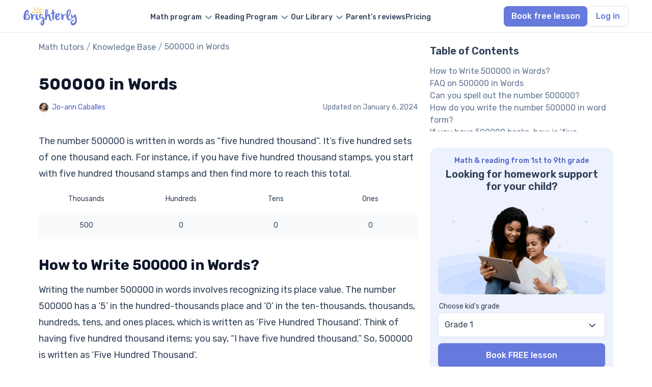

--- FILE ---
content_type: text/html; charset=utf-8
request_url: https://brighterly.com/math/500000-in-words/
body_size: 32155
content:
<!doctype html>
<html lang="en-US">
<head>
    <meta charset="UTF-8">
    <meta name="viewport" content="width=device-width, initial-scale=1">
    <meta name="facebook-domain-verification" content="f39usid8b97x7jk6bxk15v03bjxqu5"/>
        <link rel="profile" href="https://gmpg.org/xfn/11">
        <meta name='robots' content='index, follow, max-image-preview:large, max-snippet:-1, max-video-preview:-1' />

	<!-- This site is optimized with the Yoast SEO plugin v24.0 - https://yoast.com/wordpress/plugins/seo/ -->
	<title>500000 in Words - How to Write 500000 in Words? | Brighterly</title>
	<meta name="description" content="Discover the joy of spelling 500000 in words with interactive math activities, enhancing kids&#039; large number counting skills." />
	<link rel="canonical" href="https://brighterly.com/math/500000-in-words/" />
	<meta property="og:locale" content="en_US" />
	<meta property="og:type" content="article" />
	<meta property="og:title" content="500000 in Words - How to Write 500000 in Words? | Brighterly" />
	<meta property="og:description" content="Discover the joy of spelling 500000 in words with interactive math activities, enhancing kids&#039; large number counting skills." />
	<meta property="og:url" content="https://brighterly.com/math/500000-in-words/" />
	<meta property="og:site_name" content="Brighterly Knowledge Base" />
	<meta property="article:publisher" content="https://www.facebook.com/Brighterly/" />
	<meta property="article:modified_time" content="2024-01-06T06:27:01+00:00" />
	<meta name="twitter:card" content="summary_large_image" />
	<meta name="twitter:site" content="@brighterly" />
	<meta name="twitter:label1" content="Est. reading time" />
	<meta name="twitter:data1" content="1 minute" />
	<script type="application/ld+json" class="yoast-schema-graph">{"@context":"https://schema.org","@graph":[{"@type":"WebPage","@id":"https://brighterly.com/math/500000-in-words/","url":"https://brighterly.com/math/500000-in-words/","name":"500000 in Words - How to Write 500000 in Words? | Brighterly","isPartOf":{"@id":"https://brighterly.com/math/#website"},"datePublished":"2023-12-20T07:45:49+00:00","dateModified":"2024-01-06T06:27:01+00:00","description":"Discover the joy of spelling 500000 in words with interactive math activities, enhancing kids' large number counting skills.","inLanguage":"en-US","potentialAction":[{"@type":"ReadAction","target":["https://brighterly.com/math/500000-in-words/"]}]},{"@type":"BreadcrumbList","@id":"https://brighterly.com/math/500000-in-words/#breadcrumb","itemListElement":[{"@type":"ListItem","position":1,"name":"Math tutors","item":"https://brighterly.com/"},{"@type":"ListItem","position":2,"name":"Knowledge Base","item":"https://brighterly.com/math/"},{"@type":"ListItem","position":3,"name":"500000 in Words"}]},{"@type":"WebSite","@id":"https://brighterly.com/math/#website","url":"https://brighterly.com/math/","name":"Brighterly Knowledge Base","description":"Math Tutoring","publisher":{"@id":"https://brighterly.com/math/#organization"},"potentialAction":[{"@type":"SearchAction","target":{"@type":"EntryPoint","urlTemplate":"https://brighterly.com/?s={search_term_string}"},"query-input":{"@type":"PropertyValueSpecification","valueRequired":true,"valueName":"search_term_string"}}],"inLanguage":"en-US"},{"@type":"Organization","@id":"https://brighterly.com/math/#organization","name":"Brighterly","alternateName":"Brighterly LLC","url":"https://brighterly.com/math/","logo":{"@type":"ImageObject","inLanguage":"en-US","@id":"https://brighterly.com/#/schema/logo/image/","url":"https://brighterly.com/wp-content/uploads/2024/09/logo.svg","contentUrl":"https://brighterly.com/wp-content/uploads/2024/09/logo.svg","caption":"Brighterly"},"image":{"@id":"https://brighterly.com/#/schema/logo/image/"},"sameAs":["https://www.facebook.com/Brighterly/","https://x.com/brighterly","https://www.instagram.com/brighterly_school/","https://www.linkedin.com/company/brighterly","https://www.tiktok.com/@brighterly.com","https://www.pinterest.com/brighterly/","https://www.globenewswire.com/news-release/2022/04/22/2427494/0/en/Brighterly-Makes-a-Leap-Forward-in-Education-Delivering-Math-for-Kids-Through-Edutainment.html","https://hessunacademy.com/brighterly-review/","https://getprospect.com/business-directory/brighterly","https://www.wikidata.org/wiki/Q126896036"]}]}</script>
	<!-- / Yoast SEO plugin. -->


<link rel='dns-prefetch' href='//kit.fontawesome.com' />
<meta property="og:updated_time" content="2024-01-06T06:27:01+00:00" />
<style id='classic-theme-styles-inline-css' type='text/css'>
/*! This file is auto-generated */
.wp-block-button__link{color:#fff;background-color:#32373c;border-radius:9999px;box-shadow:none;text-decoration:none;padding:calc(.667em + 2px) calc(1.333em + 2px);font-size:1.125em}.wp-block-file__button{background:#32373c;color:#fff;text-decoration:none}
</style>
<style id='global-styles-inline-css' type='text/css'>
body{--wp--preset--color--black: #000000;--wp--preset--color--cyan-bluish-gray: #abb8c3;--wp--preset--color--white: #ffffff;--wp--preset--color--pale-pink: #f78da7;--wp--preset--color--vivid-red: #cf2e2e;--wp--preset--color--luminous-vivid-orange: #ff6900;--wp--preset--color--luminous-vivid-amber: #fcb900;--wp--preset--color--light-green-cyan: #7bdcb5;--wp--preset--color--vivid-green-cyan: #00d084;--wp--preset--color--pale-cyan-blue: #8ed1fc;--wp--preset--color--vivid-cyan-blue: #0693e3;--wp--preset--color--vivid-purple: #9b51e0;--wp--preset--gradient--vivid-cyan-blue-to-vivid-purple: linear-gradient(135deg,rgba(6,147,227,1) 0%,rgb(155,81,224) 100%);--wp--preset--gradient--light-green-cyan-to-vivid-green-cyan: linear-gradient(135deg,rgb(122,220,180) 0%,rgb(0,208,130) 100%);--wp--preset--gradient--luminous-vivid-amber-to-luminous-vivid-orange: linear-gradient(135deg,rgba(252,185,0,1) 0%,rgba(255,105,0,1) 100%);--wp--preset--gradient--luminous-vivid-orange-to-vivid-red: linear-gradient(135deg,rgba(255,105,0,1) 0%,rgb(207,46,46) 100%);--wp--preset--gradient--very-light-gray-to-cyan-bluish-gray: linear-gradient(135deg,rgb(238,238,238) 0%,rgb(169,184,195) 100%);--wp--preset--gradient--cool-to-warm-spectrum: linear-gradient(135deg,rgb(74,234,220) 0%,rgb(151,120,209) 20%,rgb(207,42,186) 40%,rgb(238,44,130) 60%,rgb(251,105,98) 80%,rgb(254,248,76) 100%);--wp--preset--gradient--blush-light-purple: linear-gradient(135deg,rgb(255,206,236) 0%,rgb(152,150,240) 100%);--wp--preset--gradient--blush-bordeaux: linear-gradient(135deg,rgb(254,205,165) 0%,rgb(254,45,45) 50%,rgb(107,0,62) 100%);--wp--preset--gradient--luminous-dusk: linear-gradient(135deg,rgb(255,203,112) 0%,rgb(199,81,192) 50%,rgb(65,88,208) 100%);--wp--preset--gradient--pale-ocean: linear-gradient(135deg,rgb(255,245,203) 0%,rgb(182,227,212) 50%,rgb(51,167,181) 100%);--wp--preset--gradient--electric-grass: linear-gradient(135deg,rgb(202,248,128) 0%,rgb(113,206,126) 100%);--wp--preset--gradient--midnight: linear-gradient(135deg,rgb(2,3,129) 0%,rgb(40,116,252) 100%);--wp--preset--font-size--small: 13px;--wp--preset--font-size--medium: 20px;--wp--preset--font-size--large: 36px;--wp--preset--font-size--x-large: 42px;--wp--preset--spacing--20: 0.44rem;--wp--preset--spacing--30: 0.67rem;--wp--preset--spacing--40: 1rem;--wp--preset--spacing--50: 1.5rem;--wp--preset--spacing--60: 2.25rem;--wp--preset--spacing--70: 3.38rem;--wp--preset--spacing--80: 5.06rem;--wp--preset--shadow--natural: 6px 6px 9px rgba(0, 0, 0, 0.2);--wp--preset--shadow--deep: 12px 12px 50px rgba(0, 0, 0, 0.4);--wp--preset--shadow--sharp: 6px 6px 0px rgba(0, 0, 0, 0.2);--wp--preset--shadow--outlined: 6px 6px 0px -3px rgba(255, 255, 255, 1), 6px 6px rgba(0, 0, 0, 1);--wp--preset--shadow--crisp: 6px 6px 0px rgba(0, 0, 0, 1);}:where(.is-layout-flex){gap: 0.5em;}:where(.is-layout-grid){gap: 0.5em;}body .is-layout-flow > .alignleft{float: left;margin-inline-start: 0;margin-inline-end: 2em;}body .is-layout-flow > .alignright{float: right;margin-inline-start: 2em;margin-inline-end: 0;}body .is-layout-flow > .aligncenter{margin-left: auto !important;margin-right: auto !important;}body .is-layout-constrained > .alignleft{float: left;margin-inline-start: 0;margin-inline-end: 2em;}body .is-layout-constrained > .alignright{float: right;margin-inline-start: 2em;margin-inline-end: 0;}body .is-layout-constrained > .aligncenter{margin-left: auto !important;margin-right: auto !important;}body .is-layout-constrained > :where(:not(.alignleft):not(.alignright):not(.alignfull)){max-width: var(--wp--style--global--content-size);margin-left: auto !important;margin-right: auto !important;}body .is-layout-constrained > .alignwide{max-width: var(--wp--style--global--wide-size);}body .is-layout-flex{display: flex;}body .is-layout-flex{flex-wrap: wrap;align-items: center;}body .is-layout-flex > *{margin: 0;}body .is-layout-grid{display: grid;}body .is-layout-grid > *{margin: 0;}:where(.wp-block-columns.is-layout-flex){gap: 2em;}:where(.wp-block-columns.is-layout-grid){gap: 2em;}:where(.wp-block-post-template.is-layout-flex){gap: 1.25em;}:where(.wp-block-post-template.is-layout-grid){gap: 1.25em;}.has-black-color{color: var(--wp--preset--color--black) !important;}.has-cyan-bluish-gray-color{color: var(--wp--preset--color--cyan-bluish-gray) !important;}.has-white-color{color: var(--wp--preset--color--white) !important;}.has-pale-pink-color{color: var(--wp--preset--color--pale-pink) !important;}.has-vivid-red-color{color: var(--wp--preset--color--vivid-red) !important;}.has-luminous-vivid-orange-color{color: var(--wp--preset--color--luminous-vivid-orange) !important;}.has-luminous-vivid-amber-color{color: var(--wp--preset--color--luminous-vivid-amber) !important;}.has-light-green-cyan-color{color: var(--wp--preset--color--light-green-cyan) !important;}.has-vivid-green-cyan-color{color: var(--wp--preset--color--vivid-green-cyan) !important;}.has-pale-cyan-blue-color{color: var(--wp--preset--color--pale-cyan-blue) !important;}.has-vivid-cyan-blue-color{color: var(--wp--preset--color--vivid-cyan-blue) !important;}.has-vivid-purple-color{color: var(--wp--preset--color--vivid-purple) !important;}.has-black-background-color{background-color: var(--wp--preset--color--black) !important;}.has-cyan-bluish-gray-background-color{background-color: var(--wp--preset--color--cyan-bluish-gray) !important;}.has-white-background-color{background-color: var(--wp--preset--color--white) !important;}.has-pale-pink-background-color{background-color: var(--wp--preset--color--pale-pink) !important;}.has-vivid-red-background-color{background-color: var(--wp--preset--color--vivid-red) !important;}.has-luminous-vivid-orange-background-color{background-color: var(--wp--preset--color--luminous-vivid-orange) !important;}.has-luminous-vivid-amber-background-color{background-color: var(--wp--preset--color--luminous-vivid-amber) !important;}.has-light-green-cyan-background-color{background-color: var(--wp--preset--color--light-green-cyan) !important;}.has-vivid-green-cyan-background-color{background-color: var(--wp--preset--color--vivid-green-cyan) !important;}.has-pale-cyan-blue-background-color{background-color: var(--wp--preset--color--pale-cyan-blue) !important;}.has-vivid-cyan-blue-background-color{background-color: var(--wp--preset--color--vivid-cyan-blue) !important;}.has-vivid-purple-background-color{background-color: var(--wp--preset--color--vivid-purple) !important;}.has-black-border-color{border-color: var(--wp--preset--color--black) !important;}.has-cyan-bluish-gray-border-color{border-color: var(--wp--preset--color--cyan-bluish-gray) !important;}.has-white-border-color{border-color: var(--wp--preset--color--white) !important;}.has-pale-pink-border-color{border-color: var(--wp--preset--color--pale-pink) !important;}.has-vivid-red-border-color{border-color: var(--wp--preset--color--vivid-red) !important;}.has-luminous-vivid-orange-border-color{border-color: var(--wp--preset--color--luminous-vivid-orange) !important;}.has-luminous-vivid-amber-border-color{border-color: var(--wp--preset--color--luminous-vivid-amber) !important;}.has-light-green-cyan-border-color{border-color: var(--wp--preset--color--light-green-cyan) !important;}.has-vivid-green-cyan-border-color{border-color: var(--wp--preset--color--vivid-green-cyan) !important;}.has-pale-cyan-blue-border-color{border-color: var(--wp--preset--color--pale-cyan-blue) !important;}.has-vivid-cyan-blue-border-color{border-color: var(--wp--preset--color--vivid-cyan-blue) !important;}.has-vivid-purple-border-color{border-color: var(--wp--preset--color--vivid-purple) !important;}.has-vivid-cyan-blue-to-vivid-purple-gradient-background{background: var(--wp--preset--gradient--vivid-cyan-blue-to-vivid-purple) !important;}.has-light-green-cyan-to-vivid-green-cyan-gradient-background{background: var(--wp--preset--gradient--light-green-cyan-to-vivid-green-cyan) !important;}.has-luminous-vivid-amber-to-luminous-vivid-orange-gradient-background{background: var(--wp--preset--gradient--luminous-vivid-amber-to-luminous-vivid-orange) !important;}.has-luminous-vivid-orange-to-vivid-red-gradient-background{background: var(--wp--preset--gradient--luminous-vivid-orange-to-vivid-red) !important;}.has-very-light-gray-to-cyan-bluish-gray-gradient-background{background: var(--wp--preset--gradient--very-light-gray-to-cyan-bluish-gray) !important;}.has-cool-to-warm-spectrum-gradient-background{background: var(--wp--preset--gradient--cool-to-warm-spectrum) !important;}.has-blush-light-purple-gradient-background{background: var(--wp--preset--gradient--blush-light-purple) !important;}.has-blush-bordeaux-gradient-background{background: var(--wp--preset--gradient--blush-bordeaux) !important;}.has-luminous-dusk-gradient-background{background: var(--wp--preset--gradient--luminous-dusk) !important;}.has-pale-ocean-gradient-background{background: var(--wp--preset--gradient--pale-ocean) !important;}.has-electric-grass-gradient-background{background: var(--wp--preset--gradient--electric-grass) !important;}.has-midnight-gradient-background{background: var(--wp--preset--gradient--midnight) !important;}.has-small-font-size{font-size: var(--wp--preset--font-size--small) !important;}.has-medium-font-size{font-size: var(--wp--preset--font-size--medium) !important;}.has-large-font-size{font-size: var(--wp--preset--font-size--large) !important;}.has-x-large-font-size{font-size: var(--wp--preset--font-size--x-large) !important;}
.wp-block-navigation a:where(:not(.wp-element-button)){color: inherit;}
:where(.wp-block-post-template.is-layout-flex){gap: 1.25em;}:where(.wp-block-post-template.is-layout-grid){gap: 1.25em;}
:where(.wp-block-columns.is-layout-flex){gap: 2em;}:where(.wp-block-columns.is-layout-grid){gap: 2em;}
.wp-block-pullquote{font-size: 1.5em;line-height: 1.6;}
</style>
<link rel='stylesheet' id='contact-form-7-css' href='https://brighterly.com/wp-content/plugins/contact-form-7/includes/css/styles.css?ver=5.9.8' type='text/css' media='all' />
<link rel='stylesheet' id='quiz-maker-css' href='https://brighterly.com/wp-content/plugins/quiz-maker/public/css/quiz-maker-public.css?ver=8.7.9.100' type='text/css' media='all' />
<link rel='stylesheet' id='font-css' href='https://brighterly.com/wp-content/themes/brighterly/src/assets/fonts/font.css?ver=6.5' type='text/css' media='all' />
<link rel='stylesheet' id='math-single-css' href='https://brighterly.com/wp-content/themes/brighterly/public/assets/css/math-single.NzEoNIu_.css' type='text/css' media='all' />
<script defer crossorigin="anonymous" type="text/javascript" src="https://kit.fontawesome.com/454718cc59.js" id="font-awesome-official-js"></script>
<link rel="icon" href="https://brighterly.com/wp-content/uploads/2023/05/favicon.png" sizes="32x32" />
<link rel="icon" href="https://brighterly.com/wp-content/uploads/2023/05/favicon.png" sizes="192x192" />
<link rel="apple-touch-icon" href="https://brighterly.com/wp-content/uploads/2023/05/favicon.png" />
<meta name="msapplication-TileImage" content="https://brighterly.com/wp-content/uploads/2023/05/favicon.png" />
    
    <link rel="shortcut icon" type="image/png" href="/wp-content/uploads/2023/05/favicon.png">
    <link rel="icon" type="image/png" href="/wp-content/uploads/2023/05/favicon-192x192-1.png" sizes="192x192">
    <link rel="apple-touch-icon" href="/wp-content/uploads/2023/05/favicon-180x180-1.png" sizes="180x180">
    <link rel="preconnect" href="https://fonts.googleapis.com">
    <link rel="preconnect" href="https://fonts.gstatic.com" crossorigin>
    <link href="https://fonts.googleapis.com/css2?family=Rubik:ital,wght@0,300..900;1,300..900&display=swap" rel="stylesheet">
    <meta name="msapplication-TileImage" content="https://brighterly.com/wp-content/uploads/2023/03/favicon.png"/>
</head>

<body class="math-template-default single single-math postid-9984 wp-custom-logo">


<header
        class="header    white">

    <div class="container header-row">
        <div class="header-row__logo">
            <a href="/">
                <img src="https://brighterly.com/wp-content/uploads/2024/09/logo.svg" alt="Brighterly math tutors" class="header-logo" width="105" height="40">            </a>
            <div class="header-row__mobile">
                                    <a id="quiz-btn" class="btn header-row__quiz-btn btn-event" data-page="500000 in Words"
                       href="https://land.brighterly.com/registration-quiz?utm_source=seo&utm_medium=header&utm_campaign=book_free_lesson">
                        Book free lesson                    </a>
                                <div id="burger" class="header-row__burger">
                    <div class="header-row__burger-box">
                        <span></span>
                        <span></span>
                        <span></span>
                    </div>
                </div>
            </div>
        </div>



        <div id="mobile-menu" class="header-row__menu">
            <ul id="menu-header-new" data-section="Header" class="menu"><li class='header__menu menu-item menu-item-type-post_type menu-item-object-page menu-item-has-children'><a href="https://brighterly.com/math-program/"><span class="menu-text">Math program</span></a>
<ul class="sub-menu">
<li class='disable header__sub-menu header__no-active menu-item menu-item-type-custom menu-item-object-custom menu-item-has-children'><a href="/"><span class="menu-text">Math tutors by grade</span></a>
	<ul class="sub-menu">
<li class='header__sub-sub-menu menu-item menu-item-type-post_type menu-item-object-page'><a href="https://brighterly.com/1st-grade-math/"><span class="menu-text">1st grade math tutor</span></a></li><li class='header__sub-sub-menu menu-item menu-item-type-post_type menu-item-object-page'><a href="https://brighterly.com/2nd-grade-math/"><span class="menu-text">2nd grade math tutor</span></a></li><li class='header__sub-sub-menu menu-item menu-item-type-post_type menu-item-object-page'><a href="https://brighterly.com/3rd-grade-math/"><span class="menu-text">3rd grade math tutor</span></a></li><li class='header__sub-sub-menu menu-item menu-item-type-post_type menu-item-object-page'><a href="https://brighterly.com/4th-grade-math/"><span class="menu-text">4th grade math tutor</span></a></li><li class='header__sub-sub-menu menu-item menu-item-type-post_type menu-item-object-page'><a href="https://brighterly.com/5th-grade-math/"><span class="menu-text">5th grade math tutor</span></a></li><li class='header__sub-sub-menu menu-item menu-item-type-post_type menu-item-object-page'><a href="https://brighterly.com/6th-grade-math/"><span class="menu-text">6th grade math tutor</span></a></li><li class='header__sub-sub-menu menu-item menu-item-type-post_type menu-item-object-page'><a href="https://brighterly.com/7th-grade-math/"><span class="menu-text">7th grade math tutor</span></a></li><li class='header__sub-sub-menu menu-item menu-item-type-post_type menu-item-object-page'><a href="https://brighterly.com/8th-grade-math/"><span class="menu-text">8th grade math tutor</span></a></li><li class='header__sub-sub-menu menu-item menu-item-type-post_type menu-item-object-page'><a href="https://brighterly.com/9th-grade-math/"><span class="menu-text">9th grade math tutor</span></a></li><li class='header__sub-sub-menu header__see-all  menu-item menu-item-type-custom menu-item-object-custom'><a href="/math-program/"><span class="menu-text">See all</span></a></li>	</ul>
</li><li class='header__sub-menu menu-item menu-item-type-post_type menu-item-object-page menu-item-has-children'><a href="https://brighterly.com/math-program/"><span class="menu-text">Math programs</span></a>
	<ul class="sub-menu">
<li class='header__sub-sub-menu menu-item menu-item-type-post_type menu-item-object-page'><a href="https://brighterly.com/math-courses/"><span class="menu-text">Online math classes</span></a></li><li class='header__sub-sub-menu menu-item menu-item-type-post_type menu-item-object-page'><a href="https://brighterly.com/homeschool-math/"><span class="menu-text">Homeschool math online</span></a></li><li class='header__sub-sub-menu menu-item menu-item-type-post_type menu-item-object-page'><a href="https://brighterly.com/after-school-math-program/"><span class="menu-text">Afterschool math program</span></a></li><li class='header__sub-sub-menu menu-item menu-item-type-post_type menu-item-object-page'><a href="https://brighterly.com/scholarship/"><span class="menu-text">Scholarship program</span></a></li><li class='header__sub-sub-menu menu-item menu-item-type-post_type menu-item-object-page'><a href="https://brighterly.com/math-homework-help/"><span class="menu-text">Math homework help</span></a></li>	</ul>
</li></ul>
</li><li class='header__menu menu-item menu-item-type-post_type menu-item-object-page menu-item-has-children'><a href="https://brighterly.com/reading-program/"><span class="menu-text">Reading Program</span></a>
<ul class="sub-menu">
<li class='disable header__sub-menu header__no-active menu-item menu-item-type-custom menu-item-object-custom menu-item-has-children'><a href="/"><span class="menu-text">Reading tutor by grade</span></a>
	<ul class="sub-menu">
<li class='header__sub-sub-menu menu-item menu-item-type-post_type menu-item-object-page'><a href="https://brighterly.com/1st-grade-reading/"><span class="menu-text">1st grade reading tutor</span></a></li><li class='header__sub-sub-menu menu-item menu-item-type-post_type menu-item-object-page'><a href="https://brighterly.com/2nd-grade-reading/"><span class="menu-text">2nd grade reading tutor</span></a></li><li class='header__sub-sub-menu menu-item menu-item-type-post_type menu-item-object-page'><a href="https://brighterly.com/3rd-grade-reading/"><span class="menu-text">3rd grade reading tutor</span></a></li><li class='header__sub-sub-menu menu-item menu-item-type-post_type menu-item-object-page'><a href="https://brighterly.com/4th-grade-reading/"><span class="menu-text">4th grade reading tutor</span></a></li><li class='header__sub-sub-menu menu-item menu-item-type-post_type menu-item-object-page'><a href="https://brighterly.com/5th-grade-reading/"><span class="menu-text">5th grade reading tutor</span></a></li><li class='header__sub-sub-menu menu-item menu-item-type-post_type menu-item-object-page'><a href="https://brighterly.com/6th-grade-reading/"><span class="menu-text">6th grade reading tutor</span></a></li><li class='header__sub-sub-menu menu-item menu-item-type-post_type menu-item-object-page'><a href="https://brighterly.com/7th-grade-reading/"><span class="menu-text">7th grade reading tutor</span></a></li><li class='header__sub-sub-menu menu-item menu-item-type-post_type menu-item-object-page'><a href="https://brighterly.com/8th-grade-reading/"><span class="menu-text">8th grade reading tutor</span></a></li><li class='header__sub-sub-menu menu-item menu-item-type-post_type menu-item-object-page'><a href="https://brighterly.com/9th-grade-reading/"><span class="menu-text">9th grade reading tutor</span></a></li><li class='header__sub-sub-menu header__see-all  menu-item menu-item-type-custom menu-item-object-custom'><a href="/reading-program/"><span class="menu-text">See all</span></a></li>	</ul>
</li><li class='disable header__sub-menu header__no-active menu-item menu-item-type-custom menu-item-object-custom menu-item-has-children'><span class="menu-item-text">
                            <span class="menu-text">Reading program</span>
                         </span>
	<ul class="sub-menu">
<li class='header__sub-sub-menu menu-item menu-item-type-post_type menu-item-object-page'><a href="https://brighterly.com/reading-comprehension/"><span class="menu-text">Reading comprehension</span></a></li><li class='header__sub-sub-menu menu-item menu-item-type-post_type menu-item-object-page'><a href="https://brighterly.com/homeschool-reading-program/"><span class="menu-text">Homeschool reading program</span></a></li><li class='header__sub-sub-menu menu-item menu-item-type-post_type menu-item-object-page'><a href="https://brighterly.com/online-writing-classes/"><span class="menu-text">Online writing classes</span></a></li>	</ul>
</li></ul>
</li><li class='header__no-active header__menu header__center menu-item menu-item-type-custom menu-item-object-custom menu-item-has-children'><a href="/"><span class="menu-text">Our Library</span></a>
<ul class="sub-menu">
<li class='header__sub-menu menu-item menu-item-type-post_type menu-item-object-page menu-item-has-children'><a href="https://brighterly.com/worksheets/"><span class="menu-text">Math worksheets</span></a>
	<ul class="sub-menu">
<li class='header__sub-sub-menu menu-item menu-item-type-taxonomy menu-item-object-worksheets_cat'><a href="https://brighterly.com/worksheets/1st-grade-math-worksheets/"><span class="menu-text">1st grade worksheet</span></a></li><li class='header__sub-sub-menu menu-item menu-item-type-taxonomy menu-item-object-worksheets_cat'><a href="https://brighterly.com/worksheets/2nd-grade-math-worksheets/"><span class="menu-text">2nd grade worksheet</span></a></li><li class='header__sub-sub-menu menu-item menu-item-type-taxonomy menu-item-object-worksheets_cat'><a href="https://brighterly.com/worksheets/3rd-grade-math-worksheets/"><span class="menu-text">3rd grade worksheet</span></a></li><li class='header__sub-sub-menu menu-item menu-item-type-taxonomy menu-item-object-worksheets_cat'><a href="https://brighterly.com/worksheets/4th-grade-math-worksheets/"><span class="menu-text">4th grade worksheet</span></a></li><li class='header__sub-sub-menu menu-item menu-item-type-taxonomy menu-item-object-worksheets_cat'><a href="https://brighterly.com/worksheets/5th-grade-math-worksheets/"><span class="menu-text">5th grade worksheet</span></a></li><li class='header__sub-sub-menu menu-item menu-item-type-taxonomy menu-item-object-worksheets_cat'><a href="https://brighterly.com/worksheets/6th-grade-math-worksheets/"><span class="menu-text">6th grade worksheet</span></a></li><li class='header__sub-sub-menu menu-item menu-item-type-taxonomy menu-item-object-worksheets_cat'><a href="https://brighterly.com/worksheets/7th-grade-math-worksheets/"><span class="menu-text">7th grade worksheet</span></a></li><li class='header__sub-sub-menu menu-item menu-item-type-taxonomy menu-item-object-worksheets_cat'><a href="https://brighterly.com/worksheets/8th-grade-math-worksheets/"><span class="menu-text">8th grade worksheet</span></a></li><li class='header__sub-sub-menu menu-item menu-item-type-custom menu-item-object-custom'><a href="/worksheets/9th-grade-math-worksheets/"><span class="menu-text">9th grade worksheet</span></a></li><li class='header__sub-sub-menu header__see-all  menu-item menu-item-type-custom menu-item-object-custom'><a href="/worksheets/"><span class="menu-text">See all</span></a></li>	</ul>
</li><li class='header__sub-menu menu-item menu-item-type-post_type menu-item-object-page menu-item-has-children'><a href="https://brighterly.com/reading-worksheets/"><span class="menu-text">Reading worksheets</span></a>
	<ul class="sub-menu">
<li class='header__sub-sub-menu menu-item menu-item-type-taxonomy menu-item-object-reading_worksheets_cat'><a href="https://brighterly.com/reading-worksheets/1st-grade-reading-worksheets/"><span class="menu-text">1st grade worksheet</span></a></li><li class='header__sub-sub-menu menu-item menu-item-type-taxonomy menu-item-object-reading_worksheets_cat'><a href="https://brighterly.com/reading-worksheets/2nd-grade-reading-worksheets/"><span class="menu-text">2nd grade worksheet</span></a></li><li class='header__sub-sub-menu menu-item menu-item-type-taxonomy menu-item-object-reading_worksheets_cat'><a href="https://brighterly.com/reading-worksheets/3rd-grade-reading-worksheets/"><span class="menu-text">3rd grade worksheet</span></a></li><li class='header__sub-sub-menu menu-item menu-item-type-taxonomy menu-item-object-reading_worksheets_cat'><a href="https://brighterly.com/reading-worksheets/4th-grade-reading-worksheets/"><span class="menu-text">4th grade worksheet</span></a></li><li class='header__sub-sub-menu menu-item menu-item-type-taxonomy menu-item-object-reading_worksheets_cat'><a href="https://brighterly.com/reading-worksheets/5th-grade-reading-worksheets/"><span class="menu-text">5th grade worksheet</span></a></li><li class='header__sub-sub-menu menu-item menu-item-type-taxonomy menu-item-object-reading_worksheets_cat'><a href="https://brighterly.com/reading-worksheets/6th-grade-reading-worksheets/"><span class="menu-text">6th grade worksheet</span></a></li><li class='header__sub-sub-menu menu-item menu-item-type-taxonomy menu-item-object-reading_worksheets_cat'><a href="https://brighterly.com/reading-worksheets/7th-grade-reading-worksheets/"><span class="menu-text">7th grade worksheet</span></a></li><li class='header__sub-sub-menu menu-item menu-item-type-taxonomy menu-item-object-reading_worksheets_cat'><a href="https://brighterly.com/reading-worksheets/8th-grade-reading-worksheets/"><span class="menu-text">8th grade worksheet</span></a></li><li class='header__sub-sub-menu menu-item menu-item-type-taxonomy menu-item-object-reading_worksheets_cat'><a href="https://brighterly.com/reading-worksheets/9th-grade-reading-worksheets/"><span class="menu-text">9th grade worksheet</span></a></li><li class='header__sub-sub-menu header__see-all  menu-item menu-item-type-custom menu-item-object-custom'><a href="/reading-worksheets/"><span class="menu-text">See all</span></a></li>	</ul>
</li><li class='disable header__sub-menu menu-item menu-item-type-custom menu-item-object-custom menu-item-has-children'><a href="/"><span class="menu-text">Resources</span></a>
	<ul class="sub-menu">
<li class='header__sub-sub-menu menu-item menu-item-type-post_type menu-item-object-page current_page_parent'><a href="https://brighterly.com/blog/"><span class="menu-text">Blog</span></a></li><li class='header__sub-sub-menu menu-item menu-item-type-custom menu-item-object-custom'><a href="/math/"><span class="menu-text">Knowledge base</span></a></li><li class='header__sub-sub-menu menu-item menu-item-type-custom menu-item-object-custom'><a href="/questions/"><span class="menu-text">Math questions</span></a></li><li class='header__sub-sub-menu menu-item menu-item-type-custom menu-item-object-custom'><a href="/math-test/"><span class="menu-text">Math tests</span></a></li><li class='header__sub-sub-menu menu-item menu-item-type-custom menu-item-object-custom'><a href="/reading-test/"><span class="menu-text">Reading tests</span></a></li>	</ul>
</li></ul>
</li><li class='header__menu menu-item menu-item-type-post_type menu-item-object-page'><a href="https://brighterly.com/brighterly-reviews/"><span class="menu-text">Parent’s reviews</span></a></li><li class='header__menu menu-item menu-item-type-post_type menu-item-object-page'><a href="https://brighterly.com/pricing/"><span class="menu-text">Pricing</span></a></li></ul>


            <div class="header-row__buttons">
                                    <a class="btn header-row__quiz-btn btn-event" data-page="500000 in Words"
                       href="https://land.brighterly.com/registration-quiz?utm_source=seo&utm_medium=header&utm_campaign=book_free_lesson">
                        Book free lesson                    </a>
                                    <a class="btn-secondary header-row__btn login-event" data-page="500000 in Words"
                       href="https://app.brighterly.com/login/?notify_type=wp_login">
                        Log in                    </a>
                            </div>
        </div>
        <div class="header-row__desktop-buttons">
                            <a class="btn header-row__quiz-btn btn-event" data-page="500000 in Words"
                   href="https://land.brighterly.com/registration-quiz?utm_source=seo&utm_medium=header&utm_campaign=book_free_lesson">
                    Book free lesson                </a>
                            <a class="btn-secondary header-row__btn login-event" data-page="500000 in Words"
                   href="https://app.brighterly.com/login/?notify_type=wp_login">
                    Log in                </a>
                    </div>
    </div>
</header>
<main
        id="main"
        class="brighterly"
        data-debug="enabled"
        data-cl-id="pyhh7whwpd"
        data-cl-enabled="enabled"
>
    <article class="content single-content" id="single-math">
        <div class="container-narrow">
            <div class="content-box">
                <ul class="single-content-breadcrumb breadcrumb">
                    <li class="breadcrumb-item home-item">
                        <a href="/">Math tutors</a>
                    </li>
                    <li class="separator">
                        /
                    </li>
                    <li class="breadcrumb-item">
                        <a href="/math/">Knowledge Base</a>
                    </li>
                    <li class="separator">
                        /
                    </li>
                    <li class="breadcrumb-item">
                        <span>500000 in Words</span>
                    </li>
                </ul>

                <h1 class="content-box__title title">500000 in Words</h1>

                <div class="single-content-info">
                    <div class="review-box">
                                                    <div class="mini-author">
                                                                    <img
                                        height="20"
                                        width="20"
                                        src="https://brighterly.com/wp-content/webp-express/webp-images/doc-root/wp-content/uploads/2024/03/Jo-ann-Photo-e1714637376229-150x150.jpg.webp"
                                        class="mini-author__img"
                                        alt="Author Jo-ann Caballes"
                                        loading="lazy"
                                    >
                                                                <a href="https://brighterly.com/editorial-team/author/teacher-jo-ann/" class="mini-author__name">Jo-ann Caballes</a>
                            </div>
                                                                    </div>

                    <div class="date-box">
                                                <p class="date"><span class="date-title">Updated on</span> January 6, 2024                        </p>
                    </div>
                </div>

                <div class="single-content-img">
                                    </div>

                <div class="mobile">
                                            <section id="toc" class="toc">
    <div class="toc-banner">
        <span class="toc-banner__text">Table of Contents</span>
    </div>
    <ul id="toc-list" class="toc-list"/>
</section>
                                    </div>

                
                <p>The number 500000 is written in words as &#8220;five hundred thousand&#8221;. It&#8217;s five hundred sets of one thousand each. For instance, if you have five hundred thousand stamps, you start with five hundred thousand stamps and then find more to reach this total.</p>
<table style="border-collapse: collapse; width: 100%;">
<tbody>
<tr>
<td style="width: 25%; text-align: center;">
<blockquote><p>Thousands</p></blockquote>
</td>
<td style="width: 25%; text-align: center;">
<blockquote><p>Hundreds</p></blockquote>
</td>
<td style="width: 25%; text-align: center;">
<blockquote><p>Tens</p></blockquote>
</td>
<td style="width: 25%; text-align: center;">
<blockquote><p>Ones</p></blockquote>
</td>
</tr>
<tr>
<td style="width: 25%; text-align: center;">
<blockquote><p>500</p></blockquote>
</td>
<td style="width: 25%; text-align: center;">
<blockquote><p>0</p></blockquote>
</td>
<td style="width: 25%; text-align: center;">
<blockquote><p>0</p></blockquote>
</td>
<td style="width: 25%; text-align: center;">
<blockquote><p>0</p></blockquote>
</td>
</tr>
</tbody>
</table>
<h2>How to Write 500000 in Words?</h2>
<p>Writing the number 500000 in words involves recognizing its place value. The number 500000 has a &#8216;5&#8217; in the hundred-thousands place and &#8216;0&#8217; in the ten-thousands, thousands, hundreds, tens, and ones places, which is written as &#8216;Five Hundred Thousand&#8217;. Think of having five hundred thousand items; you say, &#8220;I have five hundred thousand.&#8221; So, 500000 is written as &#8216;Five Hundred Thousand&#8217;.<br />Example:<br />1. Place Value Chart:<br />Thousands: 500, Hundreds: 0, Tens: 0, Ones: 0<br />2. Writing it down: 500000 = Five Hundred Thousand<br />Learning to write numbers in words like this is fundamental in mathematics education.</p>
<h2>FAQ on 500000 in Words</h2>
<h3>Can you spell out the number 500000?</h3>
<p>The number 500000 is spelled out as &#8216;Five hundred thousand&#8217;.</p>
<h3>How do you write the number 500000 in word form?</h3>
<p>Five hundred thousand&#8217; is the word form of the number 500000.</p>
<h3>If you have 500000 books, how is &#8216;five hundred thousand&#8217; written?</h3>
<p>If you have 500000 books, write &#8216;Five hundred thousand&#8217;.</p>
<h2>Other Numbers in the Words:</h2>
<p><a href=https://brighterly.com/math/72-in-words/>72 in Words</a><br />
<a href=https://brighterly.com/math/32500-in-words/>32500 in Words</a><br />
<a href=https://brighterly.com/math/67000-in-words/>67000 in Words</a><br />
<a href=https://brighterly.com/math/2700-in-words/>2700 in Words</a><br />
<a href=https://brighterly.com/math/55000-in-words/>55000 in Words</a><br />
<a href=https://brighterly.com/math/12600-in-words/>12600 in Words</a><br />
<a href=https://brighterly.com/math/37-in-words/>37 in Words</a></p>

                
                                    <div class="single-content-author">
                        <div class="single-content-author__info">
                                                            <img src="https://brighterly.com/wp-content/webp-express/webp-images/doc-root/wp-content/uploads/2024/03/Jo-ann-Photo-e1714637376229-150x150.jpg.webp"
                                     class="single-content-author__img"
                                     alt="Author Jo-ann Caballes"
                                     loading="lazy"
                                >
                                                        <div class="single-content-author__detail">
                                <div class="name-box">
                                    <div>
                                        <a href="https://brighterly.com/editorial-team/author/teacher-jo-ann/" class="name">Jo-ann Caballes</a>
                                                                                    <div class="count">
                                                19                                                articles                                            </div>
                                                                            </div>
                                                                            <div class="social">
                                                                                            <a href="https://www.linkedin.com/in/jo-ann-caballes-087313207" class="social__item" target="_blank" rel="nofollow"><img src="https://brighterly.com/wp-content/uploads/2024/04/linkedin.svg" alt="https://www.linkedin.com/in/jo-ann-caballes-087313207"></a>                                                                                    </div>
                                                                    </div>
                            </div>
                        </div>
                        <div class="single-content-author__about"><div class="flex-1 overflow-hidden">
<div class="react-scroll-to-bottom--css-ovetf-79elbk h-full">
<div class="react-scroll-to-bottom--css-ovetf-1n7m0yu">
<div class="flex flex-col pb-9 text-sm">
<div class="w-full text-token-text-primary" data-testid="conversation-turn-7">
<div class="px-4 py-2 justify-center text-base md:gap-6 m-auto">
<div class="flex flex-1 text-base mx-auto gap-3 md:px-5 lg:px-1 xl:px-5 md:max-w-3xl lg:max-w-[40rem] xl:max-w-[48rem] group final-completion">
<div class="relative flex w-full flex-col agent-turn">
<div class="flex-col gap-1 md:gap-3">
<div class="flex flex-grow flex-col max-w-full">
<div class="min-h-[20px] text-message flex flex-col items-start gap-3 whitespace-pre-wrap break-words [.text-message+&amp;]:mt-5 overflow-x-auto" data-message-author-role="assistant" data-message-id="fd884f0d-ce0c-4586-a21c-036177535e18">
<div class="markdown prose w-full break-words dark:prose-invert light">
<p>As a seasoned educator with a Bachelor&#8217;s in Secondary Education and over three years of experience, I specialize in making mathematics accessible to students of all backgrounds through Brighterly. My expertise extends beyond teaching; I blog about innovative educational strategies and have a keen interest in child psychology and curriculum development. My approach is shaped by a belief in practical, real-life application of math, making learning both impactful and enjoyable.</p>
</div>
</div>
</div>
</div>
</div>
</div>
</div>
</div>
</div>
</div>
</div>
</div>
</div>
                    </div>
                            </div>
            <div class="sidebar-sticky">
                <div class="desktop">
                                            <section id="toc" class="toc">
    <div class="toc-banner">
        <span class="toc-banner__text">Table of Contents</span>
    </div>
    <ul id="toc-list" class="toc-list"/>
</section>
                                    </div>
                <from class="content-cta">
                        <p class="content-cta__subtitle">Math & reading from 1st to 9th grade</p>
                            <p class="content-cta__title">Looking for homework support for your child? </p>
                            <img src="https://brighterly.com/wp-content/uploads/2025/01/Exit_popup_CTA.png" class="content-cta__image" width="266" height="170" loading="lazy"
                 title="Exit_popup_CTA" alt="">
                <ul class="content-cta__items">
                    </ul>
    
    <div class="content-cta__field select" id="content-cta-select-grade">
        <p class="field-border__name">Choose kid's grade</p>
        <div class="field-border">
            <button type="button" class="select__toggle gtm-book-cta-select-grade" name="grade" value="K1"
                    data-select="toggle" data-index="0">Grade 1
            </button>
        </div>
        <div class="select__dropdown">
            <ul class="select__options">
                                    <li class="gtm-book-cta-selected-grade select__option select__option_selected"
                        data-select="option" data-value="K1" data-name="1" data-index="1">
                        Grade 1</li>
                                    <li class="gtm-book-cta-selected-grade select__option"
                        data-select="option" data-value="K2" data-name="2" data-index="2">
                        Grade 2</li>
                                    <li class="gtm-book-cta-selected-grade select__option"
                        data-select="option" data-value="K3" data-name="3" data-index="3">
                        Grade 3</li>
                                    <li class="gtm-book-cta-selected-grade select__option"
                        data-select="option" data-value="K4" data-name="4" data-index="4">
                        Grade 4</li>
                                    <li class="gtm-book-cta-selected-grade select__option"
                        data-select="option" data-value="K5" data-name="5" data-index="5">
                        Grade 5</li>
                                    <li class="gtm-book-cta-selected-grade select__option"
                        data-select="option" data-value="K6" data-name="6" data-index="6">
                        Grade 6</li>
                                    <li class="gtm-book-cta-selected-grade select__option"
                        data-select="option" data-value="K7" data-name="7" data-index="7">
                        Grade 7</li>
                                    <li class="gtm-book-cta-selected-grade select__option"
                        data-select="option" data-value="K8" data-name="8" data-index="8">
                        Grade 8</li>
                            </ul>
        </div>
    </div>
            <input type="hidden" id="brighterly_land_url" value="https://land.brighterly.com/registration-quiz">
                <input type="submit" id="submit-content-cta" class="content-cta__btn btn" value="Book FREE lesson"
               data-text="utm_source=seo&utm_medium=sidebar_single_cta&utm_campaign=book_a_free_lesson">
    </from>
<div id="content-strip" class="content-strip">
    <span id="close-strip" class="content-strip__close gtm-strip-close-cta" data-text="Close">
        <img src="https://brighterly.com/wp-content/themes/brighterly/public/assets/img/close.svg" width="24" height="24" alt="image" class="content-strip__close-src">
    </span>
            <p align="center">Math & Reading for Grades 1–9<br>Build real confidence for your child with a Brighterly math or reading tutor.</p>
                <a href="https://land.brighterly.com/registration-quiz?utm_source=seo&utm_medium=sidebar_single_cta&utm_campaign=book_a_free_lesson" class="btn content-strip__btn">Book FREE lesson</a>
    </div>
            </div>
        </div>
    </article>
<section class="related">
    <div class="container">
        <h2 class="related-title title">Related math</h2>
        <div class="related-grid">
            <article id="math-7635" class="math-box  single">
    <a class="link" href="https://brighterly.com/math/volume/" aria-label="Volume &#8211; Definition, Formula, Examples"></a>
    <h3 class="math-box__title">Volume &#8211; Definition, Formula, Examples</h3>
    <p class="math-box__except">At Brighterly, we’re committed to teaching kids about core math concepts in a way that’s enjoyable and easy to understand. As your kids are introduced to 3D shapes, they’ll be introduced to volume in math. We’ve put together everything you need to know about volume here. We’ll cover the volume definition and its formulae, give [&hellip;]</p>
    <a href="https://brighterly.com/math/volume/" class="math-box__btn">Read more</a>
</article>


<article id="math-8683" class="math-box  single">
    <a class="link" href="https://brighterly.com/math/radians-and-degrees/" aria-label="Radians and Degrees – Definition With Examples"></a>
    <h3 class="math-box__title">Radians and Degrees – Definition With Examples</h3>
    <p class="math-box__except">Welcome to Brighterly, where learning math becomes a delightful experience for children! Today, we are exploring two fascinating concepts in geometry: Radians and Degrees. But why should kids learn about these? Well, angles are everywhere &#8211; in the wheels of your bike, the hands of a clock, and even the slices of your favorite pizza. [&hellip;]</p>
    <a href="https://brighterly.com/math/radians-and-degrees/" class="math-box__btn">Read more</a>
</article>


<article id="math-8350" class="math-box  single">
    <a class="link" href="https://brighterly.com/math/scale-factor/" aria-label="Scale Factor – Definition with Examples"></a>
    <h3 class="math-box__title">Scale Factor – Definition with Examples</h3>
    <p class="math-box__except">As always, Brighterly is committed to igniting the spark of learning in the young minds by explaining complex mathematical concepts in an engaging, relatable, and accessible manner. Today, we&#8217;re embarking on an enlightening journey to the realm of scale factors, a key concept in mathematics that serves as the cornerstone for many real-world applications. Imagine [&hellip;]</p>
    <a href="https://brighterly.com/math/scale-factor/" class="math-box__btn">Read more</a>
</article>


        </div>
    </div>
</section>
<section class="full-form">
    <div class="container">
        <form class="full-form-box">
                        <h2 class="full-form-box__title">Want your kid to excel in math and reading?</h2>
                        <div class="full-form-box__inputs">
                <div class="full-form-box__field select full-form-select-grade">
                    <p class="field-border__name">Kid’s grade</p>
                    <div class="field-border">
                        <button
                                type="button"
                                class="select__toggle gtm-book-cta-select-grade"
                                name="grade"
                                data-select="toggle"
                                data-index="-1">
                            Select grade
                        </button>
                    </div>
                    <div class="select__dropdown">
                        <ul class="select__options">
                                                            <li class="gtm-book-cta-selected-grade select__option" data-select="option"
                                    data-value="K1" data-name="1" data-index="1">
                                    Grade 1</li>
                                                            <li class="gtm-book-cta-selected-grade select__option" data-select="option"
                                    data-value="K2" data-name="2" data-index="2">
                                    Grade 2</li>
                                                            <li class="gtm-book-cta-selected-grade select__option" data-select="option"
                                    data-value="K3" data-name="3" data-index="3">
                                    Grade 3</li>
                                                            <li class="gtm-book-cta-selected-grade select__option" data-select="option"
                                    data-value="K4" data-name="4" data-index="4">
                                    Grade 4</li>
                                                            <li class="gtm-book-cta-selected-grade select__option" data-select="option"
                                    data-value="K5" data-name="5" data-index="5">
                                    Grade 5</li>
                                                            <li class="gtm-book-cta-selected-grade select__option" data-select="option"
                                    data-value="K6" data-name="6" data-index="6">
                                    Grade 6</li>
                                                            <li class="gtm-book-cta-selected-grade select__option" data-select="option"
                                    data-value="K7" data-name="7" data-index="7">
                                    Grade 7</li>
                                                            <li class="gtm-book-cta-selected-grade select__option" data-select="option"
                                    data-value="K8" data-name="8" data-index="8">
                                    Grade 8</li>
                                                    </ul>
                    </div>
                </div>
                <div class="full-form-box__field field email">
                    <label class="field-border__name">Parent’s email</label>
                    <div class="field-border">
                        <input type="email"
                               name="email"
                               class="gtm-book-cta-email-input email-full-form"
                               placeholder="email@example.com"
                               required>
                        <svg class="icon icon-success" fill="none" height="16" viewBox="0 0 16 16" width="16"
                             xmlns="http://www.w3.org/2000/svg">
                            <path d="m8.00001 1.33334c-3.68 0-6.66667 2.98667-6.66667 6.66667 0 3.67999 2.98667 6.66669 6.66667 6.66669 3.67999 0 6.66669-2.9867 6.66669-6.66669 0-3.68-2.9867-6.66667-6.66669-6.66667zm0 11.99996c-2.94 0-5.33333-2.3933-5.33333-5.33329 0-2.94 2.39333-5.33333 5.33333-5.33333 2.93999 0 5.33329 2.39333 5.33329 5.33333 0 2.93999-2.3933 5.33329-5.33329 5.33329zm3.05999-8.27996-4.39332 4.39334-1.72667-1.72-.94.94 2.66667 2.66662 5.33332-5.33329z"
                                  fill="#00d6a1"/>
                        </svg>
                        <svg class="icon icon-wrong" width="16" height="16" viewBox="0 0 16 16" fill="none"
                             xmlns="http://www.w3.org/2000/svg">
                            <path d="M7.33334 9.99998H8.66668V11.3333H7.33334V9.99998ZM7.33334 4.66665H8.66668V8.66665H7.33334V4.66665ZM7.99334 1.33331C4.31334 1.33331 1.33334 4.31998 1.33334 7.99998C1.33334 11.68 4.31334 14.6666 7.99334 14.6666C11.68 14.6666 14.6667 11.68 14.6667 7.99998C14.6667 4.31998 11.68 1.33331 7.99334 1.33331ZM8.00001 13.3333C5.05334 13.3333 2.66668 10.9466 2.66668 7.99998C2.66668 5.05331 5.05334 2.66665 8.00001 2.66665C10.9467 2.66665 13.3333 5.05331 13.3333 7.99998C13.3333 10.9466 10.9467 13.3333 8.00001 13.3333Z"
                                  fill="#FE825B"/>
                        </svg>
                    </div>
                    <div class="message-success">Successfully sent</div>
                </div>
            </div>
            <input type="hidden" class="full-form-box__url" value="https://land.brighterly.com/registration-quiz">
            <input type="submit" class="full-form-box__btn btn submit-full-form" data-text="utm_source=seo&utm_medium=select_grade_and_email&utm_campaign=book_a_demo_lesson"
                   value="Book a demo lesson">
        </form>
        <img class="full-form__img" src="https://brighterly.com/wp-content/themes/brighterly/public/assets/img/full-form.png" width="325" height="236" alt="Image full form"
             loading="lazy">
    </div>
</section>

    <div class="result-popup" id="result-popup">
        <div class="result-popup__overlay" id="result-popup-overlay">
            <div class="result-popup__wrap">
                <div class="result-popup__box">
                <span id="result-close-popup" class="result-popup__close">
                    <img src="https://brighterly.com/wp-content/themes/brighterly/public/assets/img/popup-close.svg" width="32" height="32" alt="image" class="result-popup__close-src">
                </span>
                    <div class="result-popup__image">
                                                    <img src="https://brighterly.com/wp-content/uploads/2024/08/download-modal.svg" width="415" height="199" alt="Close a child’s math gaps with a tutor!"
                                 class="result-popup__image-src">
                                            </div>
                    <div class="result-popup__info">
                        <div class="result-popup__detail">
                                                            <h2 class="result-popup__title">Close a child’s math gaps with a tutor!</h2>
                                                                                        <div class="result-popup__text">
                                    Book a free demo lesson with our math tutor and see your kid fill math gaps with interactive lessons                                </div>
                                                    </div>
                        <div class="result-popup__buttons">
                                                            <a href="https://app.brighterly.com/booking/quiz15/" data-query data-page="500000 in Words"
                                   class="btn btn-event">Book demo lesson                                    <img src="https://brighterly.com/wp-content/themes/brighterly/public/assets/img/arrow-right-reg.svg" class="btn__icon" loading="lazy"
                                         alt="500000 in Words">
                                </a>
                                <div class="btn-text gtm-result-pdf-cta" id="result-btn">
                                    Get full test results                                </div>
                                                    </div>
                    </div>
                </div>
            </div>
        </div>
    </div>

<div class="popup-survey" id="survey-popup">
    <div class="popup-survey__overlay" id="overlay-popup">
        <div class="popup-survey__wrap">
            <div class="popup-survey__box">
                <span id="close-popup" class="popup-survey__close gtm-survey-popup-close" data-text="Close">
                    <img src="https://brighterly.com/wp-content/themes/brighterly/public/assets/img/popup-close.svg" width="32" height="32" alt="image" class="popup__close-src">
                </span>
                <div class='ays-quiz-wrap'>
            <div class='ays-quiz-container ays_quiz_elegant_light   ays-quiz-keyboard-active'
                 data-quest-effect='none' 
                 data-hide-bg-image='false'
                 id='ays-quiz-container-244'>
                
                
                <div class='ays-questions-container'>
                    <div class='ays-quiz-some-items-icons-wrap'></div>
                    
                    
                    
                    <form 
                        action='' 
                        method='post' 
                        autocomplete='off'
                        id='ays_finish_quiz_244' 
                        class='ays-quiz-form'
                    >
            <input type='hidden' value='list' class='answer_view_class'>
            <input type='hidden' value='' class='ays_qm_enable_arrows'>
            <div class='step active-step'>
                <div class='ays-abs-fs ays-start-page'>
                    
                    <img src='https://brighterly.com/wp-content/webp-express/webp-images/doc-root/wp-content/uploads/2026/01/survey-pic.png.webp' alt='' class='ays_quiz_image'>
                    
                    <div class='ays-fs-subtitle'><h2 style="text-align: center;">Leaving already?</h2>
<p style="text-align: center;">Help us improve by answering a few quick questions!</p>
</div>
                    <input type='hidden' name='ays_quiz_id' value='244'/>
                    <input type='hidden' name='ays_quiz_curent_page_link' class='ays-quiz-curent-page-link' value='https://brighterly.com/math/500000-in-words/'/>
                    <input type='hidden' name='ays_quiz_questions' value='2242,2243,2244,2245'>
                    
                    <div class='ays_buttons_div'>
                        <input type='button'   name='next' class='ays_next start_button action-button ays-quiz-keyboard-active' value='Start'  />
                    </div>
                    
                    
                </div>
            </div><div class='step  not_influence_to_score'
                        data-question-id='2242'
                        data-type='radio'
                        data-required='false'>
                        
                        
                        
                        
                        <div class='ays-abs-fs'>
                            
                            
                            
                            <div class='ays_quiz_question'>
                                <h2 style="text-align: center">Are you a:</h2>

                            </div>
                            <div class="ays-image-question-img"><img src="https://brighterly.com/wp-content/uploads/2024/09/logo.svg"   alt="" style='width:100%;height:auto;object-fit:cover;object-position:center center;' class="ays-quiz-keyboard-active" tabindex='0'></div>
                            <div class='ays-quiz-answers ays_list_view_container'>
            <div class='ays-field ays_list_view_item ays-quiz-keyboard-active' tabindex='0'>
                <input type='hidden' name='ays_answer_correct[]' value='0'/>

                <input type='radio' name='ays_questions[ays-question-2242]' id='ays-answer-8851-244' value='8851'/>

                    <label for='ays-answer-8851-244' class='ays_position_initial  ays-quiz-keyboard-label'>
                        <span>👨‍👧‍👦 </span> Parent/Guardian
                    </label>
                    <label for='ays-answer-8851-244' class='ays_answer_image ays_answer_image_class ays_empty_before_content'></label>
            </div>
            <div class='ays-field ays_list_view_item ays-quiz-keyboard-active' tabindex='0'>
                <input type='hidden' name='ays_answer_correct[]' value='0'/>

                <input type='radio' name='ays_questions[ays-question-2242]' id='ays-answer-8852-244' value='8852'/>

                    <label for='ays-answer-8852-244' class='ays_position_initial  ays-quiz-keyboard-label'>
                        <span>👶</span> Student
                    </label>
                    <label for='ays-answer-8852-244' class='ays_answer_image ays_answer_image_class ays_empty_before_content'></label>
            </div>
            <div class='ays-field ays_list_view_item ays-quiz-keyboard-active' tabindex='0'>
                <input type='hidden' name='ays_answer_correct[]' value='0'/>

                <input type='radio' name='ays_questions[ays-question-2242]' id='ays-answer-8853-244' value='8853'/>

                    <label for='ays-answer-8853-244' class='ays_position_initial  ays-quiz-keyboard-label'>
                        <span>👩‍🏫</span> Teacher
                    </label>
                    <label for='ays-answer-8853-244' class='ays_answer_image ays_answer_image_class ays_empty_before_content'></label>
            </div>
            <div class='ays-field ays_list_view_item ays-quiz-keyboard-active' tabindex='0'>
                <input type='hidden' name='ays_answer_correct[]' value='1'/>

                <input type='radio' name='ays_questions[ays-question-2242]' id='ays-answer-8854-244' value='8854'/>

                    <label for='ays-answer-8854-244' class='ays_position_initial  ays-quiz-keyboard-label'>
                        Other
                    </label>
                    <label for='ays-answer-8854-244' class='ays_answer_image ays_answer_image_class ays_empty_before_content'></label>
            </div><script>
            if(typeof window.quizOptions_244 === 'undefined'){
                window.quizOptions_244 = [];
            }
            window.quizOptions_244['2242'] = 'eyJxdWVzdGlvbl9hbnN3ZXIiOnsiODg1MSI6IjAiLCI4ODUyIjoiMCIsIjg4NTMiOiIwIiwiODg1NCI6IjEifX0=';</script></div>
                            
                            
                            <div class='ays_buttons_div'>
                        
                        <i class="ays_fa ays_fa_arrow_left ays_previous action-button ays_arrow ays-quiz-keyboard-active ays_display_none"></i>
                        <input type='button' name='next' class='ays_previous action-button ays-quiz-keyboard-active ays_display_none' value='Prev' />
                        
                        <i class="ays_fa ays_fa_arrow_right ays_next action-button ays_arrow ays_next_arrow ays-quiz-keyboard-active ays_display_none"></i>
                        <input type='button' name='next' class='ays_next action-button ays-quiz-keyboard-active ays_display_none' value='Next' />
                    </div>
                            
                            <div class='wrong_answer_text ays_do_not_show' style='display:none'>
                                
                            </div>
                            <div class='right_answer_text ays_do_not_show' style='display:none'>
                                
                            </div>
                            <div class='ays_questtion_explanation' style='display:none'>
                                
                            </div>
                            <div class='ays-quiz-additonal-box'>
                                
                                
                            </div>   
                            
                            
                        </div>
                    </div><div class='step  not_influence_to_score'
                        data-question-id='2243'
                        data-type='radio'
                        data-required='false'>
                        
                        
                        
                        
                        <div class='ays-abs-fs'>
                            
                            
                            
                            <div class='ays_quiz_question'>
                                <h2 style="text-align: center">What brings you to this topic?</h2>

                            </div>
                            <div class="ays-image-question-img"><img src="https://brighterly.com/wp-content/uploads/2024/09/logo.svg"   alt="" style='width:100%;height:auto;object-fit:cover;object-position:center center;' class="ays-quiz-keyboard-active" tabindex='0'></div>
                            <div class='ays-quiz-answers ays_list_view_container'>
            <div class='ays-field ays_list_view_item ays-quiz-keyboard-active' tabindex='0'>
                <input type='hidden' name='ays_answer_correct[]' value='0'/>

                <input type='radio' name='ays_questions[ays-question-2243]' id='ays-answer-8855-244' value='8855'/>

                    <label for='ays-answer-8855-244' class='ays_position_initial  ays-quiz-keyboard-label'>
                        <span>👀</span> I’m just exploring
                    </label>
                    <label for='ays-answer-8855-244' class='ays_answer_image ays_answer_image_class ays_empty_before_content'></label>
            </div>
            <div class='ays-field ays_list_view_item ays-quiz-keyboard-active' tabindex='0'>
                <input type='hidden' name='ays_answer_correct[]' value='0'/>

                <input type='radio' name='ays_questions[ays-question-2243]' id='ays-answer-8856-244' value='8856'/>

                    <label for='ays-answer-8856-244' class='ays_position_initial  ays-quiz-keyboard-label'>
                        <span>🤓</span> Helping my child understand this topic
                    </label>
                    <label for='ays-answer-8856-244' class='ays_answer_image ays_answer_image_class ays_empty_before_content'></label>
            </div>
            <div class='ays-field ays_list_view_item ays-quiz-keyboard-active' tabindex='0'>
                <input type='hidden' name='ays_answer_correct[]' value='0'/>

                <input type='radio' name='ays_questions[ays-question-2243]' id='ays-answer-8857-244' value='8857'/>

                    <label for='ays-answer-8857-244' class='ays_position_initial  ays-quiz-keyboard-label'>
                        <span>📝</span>Searching for worksheets or learning materials
                    </label>
                    <label for='ays-answer-8857-244' class='ays_answer_image ays_answer_image_class ays_empty_before_content'></label>
            </div>
            <div class='ays-field ays_list_view_item ays-quiz-keyboard-active' tabindex='0'>
                <input type='hidden' name='ays_answer_correct[]' value='1'/>

                <input type='radio' name='ays_questions[ays-question-2243]' id='ays-answer-8858-244' value='8858'/>

                    <label for='ays-answer-8858-244' class='ays_position_initial  ays-quiz-keyboard-label'>
                        <span>😊</span>Just curious
                    </label>
                    <label for='ays-answer-8858-244' class='ays_answer_image ays_answer_image_class ays_empty_before_content'></label>
            </div><script>
            if(typeof window.quizOptions_244 === 'undefined'){
                window.quizOptions_244 = [];
            }
            window.quizOptions_244['2243'] = 'eyJxdWVzdGlvbl9hbnN3ZXIiOnsiODg1NSI6IjAiLCI4ODU2IjoiMCIsIjg4NTciOiIwIiwiODg1OCI6IjEifX0=';</script></div>
                            
                            
                            <div class='ays_buttons_div'>
                        
                        <i class="ays_fa ays_fa_arrow_left ays_previous action-button ays_arrow ays-quiz-keyboard-active ays_display_none"></i>
                        <input type='button' name='next' class='ays_previous action-button ays-quiz-keyboard-active ays_display_none' value='Prev' />
                        
                        <i class="ays_fa ays_fa_arrow_right ays_next action-button ays_arrow ays_next_arrow ays-quiz-keyboard-active ays_display_none"></i>
                        <input type='button' name='next' class='ays_next action-button ays-quiz-keyboard-active ays_display_none' value='Next' />
                    </div>
                            
                            <div class='wrong_answer_text ays_do_not_show' style='display:none'>
                                
                            </div>
                            <div class='right_answer_text ays_do_not_show' style='display:none'>
                                
                            </div>
                            <div class='ays_questtion_explanation' style='display:none'>
                                
                            </div>
                            <div class='ays-quiz-additonal-box'>
                                
                                
                            </div>   
                            
                            
                        </div>
                    </div><div class='step  not_influence_to_score'
                        data-question-id='2244'
                        data-type='radio'
                        data-required='false'>
                        
                        
                        
                        
                        <div class='ays-abs-fs'>
                            
                            
                            
                            <div class='ays_quiz_question'>
                                <h2 style="text-align: center">What’s your long-term goal for your child?</h2>

                            </div>
                            <div class="ays-image-question-img"><img src="https://brighterly.com/wp-content/uploads/2024/09/logo.svg"   alt="" style='width:100%;height:auto;object-fit:cover;object-position:center center;' class="ays-quiz-keyboard-active" tabindex='0'></div>
                            <div class='ays-quiz-answers ays_list_view_container'>
            <div class='ays-field ays_list_view_item ays-quiz-keyboard-active' tabindex='0'>
                <input type='hidden' name='ays_answer_correct[]' value='0'/>

                <input type='radio' name='ays_questions[ays-question-2244]' id='ays-answer-8859-244' value='8859'/>

                    <label for='ays-answer-8859-244' class='ays_position_initial  ays-quiz-keyboard-label'>
                        <span>🏃‍♀️</span> Catch up with school material
                    </label>
                    <label for='ays-answer-8859-244' class='ays_answer_image ays_answer_image_class ays_empty_before_content'></label>
            </div>
            <div class='ays-field ays_list_view_item ays-quiz-keyboard-active' tabindex='0'>
                <input type='hidden' name='ays_answer_correct[]' value='0'/>

                <input type='radio' name='ays_questions[ays-question-2244]' id='ays-answer-8860-244' value='8860'/>

                    <label for='ays-answer-8860-244' class='ays_position_initial  ays-quiz-keyboard-label'>
                        <span>🧱</span> Build stronger foundation
                    </label>
                    <label for='ays-answer-8860-244' class='ays_answer_image ays_answer_image_class ays_empty_before_content'></label>
            </div>
            <div class='ays-field ays_list_view_item ays-quiz-keyboard-active' tabindex='0'>
                <input type='hidden' name='ays_answer_correct[]' value='0'/>

                <input type='radio' name='ays_questions[ays-question-2244]' id='ays-answer-8861-244' value='8861'/>

                    <label for='ays-answer-8861-244' class='ays_position_initial  ays-quiz-keyboard-label'>
                        <span>🧠</span> Keep them challenged
                    </label>
                    <label for='ays-answer-8861-244' class='ays_answer_image ays_answer_image_class ays_empty_before_content'></label>
            </div>
            <div class='ays-field ays_list_view_item ays-quiz-keyboard-active' tabindex='0'>
                <input type='hidden' name='ays_answer_correct[]' value='1'/>

                <input type='radio' name='ays_questions[ays-question-2244]' id='ays-answer-8862-244' value='8862'/>

                    <label for='ays-answer-8862-244' class='ays_position_initial  ays-quiz-keyboard-label'>
                        <span>💯</span> Prepare for exams
                    </label>
                    <label for='ays-answer-8862-244' class='ays_answer_image ays_answer_image_class ays_empty_before_content'></label>
            </div>
            <div class='ays-field ays_list_view_item ays-quiz-keyboard-active' tabindex='0'>
                <input type='hidden' name='ays_answer_correct[]' value='0'/>

                <input type='radio' name='ays_questions[ays-question-2244]' id='ays-answer-8863-244' value='8863'/>

                    <label for='ays-answer-8863-244' class='ays_position_initial  ays-quiz-keyboard-label'>
                        <span>👩🏻‍🏫</span> Find the right course or tutor
                    </label>
                    <label for='ays-answer-8863-244' class='ays_answer_image ays_answer_image_class ays_empty_before_content'></label>
            </div><script>
            if(typeof window.quizOptions_244 === 'undefined'){
                window.quizOptions_244 = [];
            }
            window.quizOptions_244['2244'] = 'eyJxdWVzdGlvbl9hbnN3ZXIiOnsiODg1OSI6IjAiLCI4ODYwIjoiMCIsIjg4NjEiOiIwIiwiODg2MiI6IjEiLCI4ODYzIjoiMCJ9fQ==';</script></div>
                            
                            
                            <div class='ays_buttons_div'>
                        
                        <i class="ays_fa ays_fa_arrow_left ays_previous action-button ays_arrow ays-quiz-keyboard-active ays_display_none"></i>
                        <input type='button' name='next' class='ays_previous action-button ays-quiz-keyboard-active ays_display_none' value='Prev' />
                        
                        <i class="ays_fa ays_fa_arrow_right ays_next action-button ays_arrow ays_next_arrow ays-quiz-keyboard-active ays_display_none"></i>
                        <input type='button' name='next' class='ays_next action-button ays-quiz-keyboard-active ays_display_none' value='Next' />
                    </div>
                            
                            <div class='wrong_answer_text ays_do_not_show' style='display:none'>
                                
                            </div>
                            <div class='right_answer_text ays_do_not_show' style='display:none'>
                                
                            </div>
                            <div class='ays_questtion_explanation' style='display:none'>
                                
                            </div>
                            <div class='ays-quiz-additonal-box'>
                                
                                
                            </div>   
                            
                            
                        </div>
                    </div><div class='step  not_influence_to_score'
                        data-question-id='2245'
                        data-type='radio'
                        data-required='false'>
                        
                        
                        
                        
                        <div class='ays-abs-fs'>
                            
                            
                            
                            <div class='ays_quiz_question'>
                                <h2 style="text-align: center">What challenges are making it hard to choose the right tutor/platform?</h2>

                            </div>
                            <div class="ays-image-question-img"><img src="https://brighterly.com/wp-content/uploads/2024/09/logo.svg"   alt="" style='width:100%;height:auto;object-fit:cover;object-position:center center;' class="ays-quiz-keyboard-active" tabindex='0'></div>
                            <div class='ays-quiz-answers ays_list_view_container'>
            <div class='ays-field ays_list_view_item ays-quiz-keyboard-active' tabindex='0'>
                <input type='hidden' name='ays_answer_correct[]' value='0'/>

                <input type='radio' name='ays_questions[ays-question-2245]' id='ays-answer-8864-244' value='8864'/>

                    <label for='ays-answer-8864-244' class='ays_position_initial  ays-quiz-keyboard-label'>
                        <span>📊</span> Not sure of my child’s level
                    </label>
                    <label for='ays-answer-8864-244' class='ays_answer_image ays_answer_image_class ays_empty_before_content'></label>
            </div>
            <div class='ays-field ays_list_view_item ays-quiz-keyboard-active' tabindex='0'>
                <input type='hidden' name='ays_answer_correct[]' value='0'/>

                <input type='radio' name='ays_questions[ays-question-2245]' id='ays-answer-8865-244' value='8865'/>

                    <label for='ays-answer-8865-244' class='ays_position_initial  ays-quiz-keyboard-label'>
                        <span>😵‍💫</span> Too many options, hard to choose
                    </label>
                    <label for='ays-answer-8865-244' class='ays_answer_image ays_answer_image_class ays_empty_before_content'></label>
            </div>
            <div class='ays-field ays_list_view_item ays-quiz-keyboard-active' tabindex='0'>
                <input type='hidden' name='ays_answer_correct[]' value='0'/>

                <input type='radio' name='ays_questions[ays-question-2245]' id='ays-answer-8866-244' value='8866'/>

                    <label for='ays-answer-8866-244' class='ays_position_initial  ays-quiz-keyboard-label'>
                        <span>⌛️</span> Not enough time
                    </label>
                    <label for='ays-answer-8866-244' class='ays_answer_image ays_answer_image_class ays_empty_before_content'></label>
            </div>
            <div class='ays-field ays_list_view_item ays-quiz-keyboard-active' tabindex='0'>
                <input type='hidden' name='ays_answer_correct[]' value='1'/>

                <input type='radio' name='ays_questions[ays-question-2245]' id='ays-answer-8867-244' value='8867'/>

                    <label for='ays-answer-8867-244' class='ays_position_initial  ays-quiz-keyboard-label'>
                        <span>💸</span> Budget concerns
                    </label>
                    <label for='ays-answer-8867-244' class='ays_answer_image ays_answer_image_class ays_empty_before_content'></label>
            </div>
            <div class='ays-field ays_list_view_item ays-quiz-keyboard-active' tabindex='0'>
                <input type='hidden' name='ays_answer_correct[]' value='0'/>

                <input type='radio' name='ays_questions[ays-question-2245]' id='ays-answer-8868-244' value='8868'/>

                    <label for='ays-answer-8868-244' class='ays_position_initial  ays-quiz-keyboard-label'>
                        <span>🤔</span> I’m not sure it’s worth it yet
                    </label>
                    <label for='ays-answer-8868-244' class='ays_answer_image ays_answer_image_class ays_empty_before_content'></label>
            </div><script>
            if(typeof window.quizOptions_244 === 'undefined'){
                window.quizOptions_244 = [];
            }
            window.quizOptions_244['2245'] = 'eyJxdWVzdGlvbl9hbnN3ZXIiOnsiODg2NCI6IjAiLCI4ODY1IjoiMCIsIjg4NjYiOiIwIiwiODg2NyI6IjEiLCI4ODY4IjoiMCJ9fQ==';</script></div>
                            
                            
                            <div class='ays_buttons_div'>
                            
                            <i class="ays_fa ays_fa_arrow_left ays_previous action-button ays-quiz-keyboard-active ays_arrow ays_display_none"></i>
                            <input type='button' name='next' class='ays_previous action-button ays-quiz-keyboard-active ays_display_none'  value='Prev' />
                            <i class='ays_display_none ays_fa ays_fa_flag_checkered ays_finish action-button ays_arrow ays_next_arrow ays-quiz-keyboard-active'></i><input type='submit' name='ays_finish_quiz' class='ays_display_none ays_next ays_finish action-button ays-quiz-keyboard-active' value='See Result'/>
                        </div>
                            
                            <div class='wrong_answer_text ays_do_not_show' style='display:none'>
                                
                            </div>
                            <div class='right_answer_text ays_do_not_show' style='display:none'>
                                
                            </div>
                            <div class='ays_questtion_explanation' style='display:none'>
                                
                            </div>
                            <div class='ays-quiz-additonal-box'>
                                
                                
                            </div>   
                            
                            
                        </div>
                    </div><div class='step ays_thank_you_fs'>
            <div class='ays-abs-fs ays-end-page'>
            <div style='text-align:center;'><div data-class='lds-dual-ring' data-role='loader' class='ays-loader'></div></div><div class='ays_quiz_results_page'><div class='ays_score_message'></div><div class='ays_message'></div><div class='ays-quiz-social-shares'><div class='ays-quiz-social-links-heading'><div class="res-buttons">
<p><a class="btn gtm-book-cta" href="https://land.brighterly.com/registration-quiz" target="_blank" rel="noopener">Book free lesson</a></p>
<p><a class="btn-secondary gtm-survey-popup-btn-secondary" href="https://land.brighterly.com/registration-quiz" target="_blank" rel="noopener">Start the math test</a></p>
</div>
</div></div><p class='ays_restart_button_p'></p></div></div></div><style> div#ays-quiz-container-244 * { box-sizing: border-box; } /* Styles for Internet Explorer start */ #ays-quiz-container-244 #ays_finish_quiz_244 { } /* Styles for Quiz container */ #ays-quiz-container-244{ min-height: 420px; width:375px; background-color:#ffffff; background-position:center center;border-radius:16px;box-shadow: none;border: none;} /* Styles for Navigation bar */ #ays-quiz-questions-nav-wrap-244 { width: 100%; max-width: 100%; margin: auto;border-radius:16px;box-shadow: none;border: none;} #ays-quiz-questions-nav-wrap-244 .ays-quiz-questions-nav-content .ays-quiz-questions-nav-item a.ays_questions_nav_question { /* color: #314158; border-color: #314158; background-color: #ffffff; */ color: #000; border-color: #dddddd; background-color: #ffffff; outline: unset; text-decoration: unset; } #ays-quiz-questions-nav-wrap-244 .ays-quiz-questions-nav-content .ays-quiz-questions-nav-item.ays-quiz-questions-nav-item-active a.ays_questions_nav_question { /* box-shadow: inset 0 0 5px #314158, 0 0 5px #314158; */ box-shadow: 0px 3px 5px rgba(143, 143, 143, 0.38); background: #E5E7ED; outline: unset; border-color: transparent; } #ays-quiz-questions-nav-wrap-244 .ays-quiz-questions-nav-content .ays-quiz-questions-nav-item.ays-quiz-questions-nav-item-answered a.ays_questions_nav_question { /* color: #ffffff; border-color: #ffffff; background-color: #314158; */ color: #C6C6C6; border-color: transparent; background-color: #F5F5F5; } #ays-quiz-questions-nav-wrap-244 .ays-quiz-questions-nav-content .ays-quiz-questions-nav-item a.ays_questions_nav_question.ays_quiz_correct_answer { /* color: rgba(39, 174, 96, 1); border-color: rgba(39, 174, 96, 1); */ color: #000; border-color: transparent; background-color: rgba(39, 174, 96, 0.4); } #ays-quiz-questions-nav-wrap-244 .ays-quiz-questions-nav-content .ays-quiz-questions-nav-item a.ays_questions_nav_question.ays_quiz_wrong_answer { /* color: rgba(243, 134, 129, 1); border-color: rgba(243, 134, 129, 1); */ color: #000; border-color: transparent; background-color: rgba(243, 134, 129, 0.4); } #ays-quiz-questions-nav-wrap-244 .ays-quiz-questions-nav-content .ays-quiz-questions-nav-item.ays-quiz-questions-nav-item-active a.ays_questions_nav_question.ays_quiz_correct_answer, #ays-quiz-questions-nav-wrap-244 .ays-quiz-questions-nav-content .ays-quiz-questions-nav-item.ays-quiz-questions-nav-item-active a.ays_questions_nav_question.ays_quiz_wrong_answer { /* filter: drop-shadow(0px 3px 5px rgba(143, 143, 143, 0.38)); */ box-shadow: 0px 3px 5px rgba(143, 143, 143, 0.38); } #ays-quiz-container-244.ays-quiz-container .ays-quiz-questions-nav-bookmark-box { position: absolute; top: 40px; right: 40px; z-index: 10; } #ays-quiz-container-244.ays-quiz-container .ays-quiz-questions-nav-bookmark-box .ays-navbar-bookmark { height: 100%; cursor: pointer; width: 13px; box-shadow: unset; } /* Styles for questions */ #ays-quiz-container-244 #ays_finish_quiz_244 div.step { min-height: 420px; } /* Styles for text inside quiz container */ #ays-quiz-container-244.ays-quiz-container .ays-questions-container .ays-start-page *:not(input), #ays-quiz-container-244.ays-quiz-container .ays-questions-container label[for^="ays-answer-"], #ays-quiz-container-244.ays-quiz-container .ays-questions-container .ays-matching-field-choice, #ays-quiz-container-244.ays-quiz-container .ays-questions-container p, #ays-quiz-container-244.ays-quiz-container .ays-questions-container form .step:not(.ays_thank_you_fs) p, #ays-quiz-container-244.ays-quiz-container .ays-questions-container .ays-fs-title, #ays-quiz-container-244.ays-quiz-container .ays-questions-container .ays-fs-subtitle, #ays-quiz-container-244.ays-quiz-container .ays-questions-container .logged_in_message, #ays-quiz-container-244.ays-quiz-container .ays-questions-container .ays-quiz-limitation-count-of-takers, #ays-quiz-container-244.ays-quiz-container .ays-questions-container .ays-quiz-limitation-count-of-takers *, #ays-quiz-container-244.ays-quiz-container .ays-questions-container .ays_score_message, #ays-quiz-container-244.ays-quiz-container .ays-questions-container .ays_message{ color: #314158; outline: none; } #ays-quiz-container-244.ays-quiz-container .ays-questions-container .ays_question_hint { color: #314158; } /* Quiz title / transformation */ #ays-quiz-container-244 .ays-fs-title{ text-transform: uppercase; font-size: 28px; text-align: center; text-shadow: none; } #ays-quiz-container-244 .ays-quiz-password-message-box, #ays-quiz-container-244 .ays-quiz-question-note-message-box, #ays-quiz-container-244 .ays_quiz_question, #ays-quiz-container-244 .ays_quiz_question *:not([class^='enlighter']) { color: #314158; } #ays-quiz-container-244 textarea, #ays-quiz-container-244 input::first-letter, #ays-quiz-container-244 select::first-letter, #ays-quiz-container-244 option::first-letter { color: initial !important; } #ays-quiz-container-244 p::first-letter:not(.ays_no_questions_message) { color: #314158 !important; background-color: transparent !important; font-size: inherit !important; font-weight: inherit !important; float: none !important; line-height: inherit !important; margin: 0 !important; padding: 0 !important; } #ays-quiz-container-244 .select2-container, #ays-quiz-container-244 .ays-questions-container form .ays-quiz-answers .ays-field * { font-size: 15px; } #ays-quiz-container-244 .ays-fs-subtitle p { text-align: center ; } #ays-quiz-container-244 .ays_quiz_question p { font-size: 16px; text-align: center; } #ays-quiz-container-244 .ays_quiz_question { text-align: center ; margin-bottom: 10px; } #ays-quiz-container-244 .ays_quiz_question pre { max-width: 100%; white-space: break-spaces; } div#ays-quiz-container-244 .ays-questions-container .ays-field, div#ays-quiz-container-244 .ays-questions-container .ays-field input~label[for^='ays-answer-'], div#ays-quiz-container-244 .ays-questions-container .ays-modern-dark-question *, div#ays-quiz-container-244 .ays-questions-container .ays_quiz_question, div#ays-quiz-container-244 .ays-questions-container .ays_quiz_question *{ word-break: break-word; } #ays-quiz-container-244 .ays-quiz-timer p { font-size: 16px; } #ays-quiz-container-244 section.ays_quiz_redirection_timer_container hr, #ays-quiz-container-244 section.ays_quiz_timer_container hr { margin: 0; } #ays-quiz-container-244 section.ays_quiz_timer_container.ays_quiz_timer_red_warning .ays-quiz-timer { color: red; } #ays-quiz-container-244 .ays_thank_you_fs p { text-align: center; } #ays-quiz-container-244 .information_form input[type='text'], #ays-quiz-container-244 .information_form input[type='url'], #ays-quiz-container-244 .information_form input[type='number'], #ays-quiz-container-244 .information_form input[type='email'], #ays-quiz-container-244 .information_form input[type='tel'], #ays-quiz-container-244 .information_form textarea, #ays-quiz-container-244 .information_form select, #ays-quiz-container-244 .information_form option { color: initial !important; outline: none; margin-left: 0; background-image: unset; } #ays-quiz-container-244 .information_form input[type='checkbox'] { margin: 0 10px; outline: initial; -webkit-appearance: auto; -moz-appearance: auto; position: initial; width: initial; height: initial; border: initial; background: initial; } #ays-quiz-container-244 .information_form input[type='checkbox']::after { content: none; } #ays-quiz-container-244 .wrong_answer_text{ color:#ff4d4d; } #ays-quiz-container-244 .right_answer_text{ color:#33cc33; } #ays-quiz-container-244 .right_answer_text p { font-size:16px; } #ays-quiz-container-244 .wrong_answer_text p { font-size:16px; } #ays-quiz-container-244 .ays_questtion_explanation p { font-size:16px; } #ays-quiz-container-244 .ays-quiz-question-note-message-box p { font-size:14px; } #ays-quiz-container-244 .ays-quiz-question-note-message-box * { text-transform:none; } #ays-quiz-container-244 .ays_cb_and_a, #ays-quiz-container-244 .ays_cb_and_a * { color: rgb(49,65,88); text-align: center; } #ays-quiz-container-244 iframe { /*min-height: 420px;*/ } #ays-quiz-container-244 label.ays_for_checkbox, #ays-quiz-container-244 span.ays_checkbox_for_span { color: initial !important; display: block; } /* Quiz textarea height */ #ays-quiz-container-244 textarea { height: 100px; min-height: 100px; } /* Quiz rate and passed users count */ #ays-quiz-container-244 .ays_quizn_ancnoxneri_qanak, #ays-quiz-container-244 .ays_quiz_rete_avg{ color:#ffffff; background-color:#314158; } #ays-quiz-container-244 .ays-questions-container > .ays_quizn_ancnoxneri_qanak { padding: 5px 20px; } #ays-quiz-container-244 div.for_quiz_rate.ui.star.rating .icon { color: rgba(49,65,88,0.35); } #ays-quiz-container-244 .ays_quiz_rete_avg div.for_quiz_rate_avg.ui.star.rating .icon { color: rgba(255,255,255,0.5); } #ays-quiz-container-244 .ays_quiz_rete .ays-quiz-rate-link-box .ays-quiz-rate-link { color: #314158; } /* Loaders */ #ays-quiz-container-244 div.lds-spinner, #ays-quiz-container-244 div.lds-spinner2 { color: #314158; } #ays-quiz-container-244 div.lds-spinner div:after, #ays-quiz-container-244 div.lds-spinner2 div:after { background-color: #314158; } #ays-quiz-container-244 .lds-circle, #ays-quiz-container-244 .lds-facebook div, #ays-quiz-container-244 .lds-ellipsis div{ background: #314158; } #ays-quiz-container-244 .lds-ripple div{ border-color: #314158; } #ays-quiz-container-244 .lds-dual-ring::after, #ays-quiz-container-244 .lds-hourglass::after{ border-color: #314158 transparent #314158 transparent; } /* Stars */ #ays-quiz-container-244 .ui.rating .icon, #ays-quiz-container-244 .ui.rating .icon:before { font-family: Rating !important; } /* Progress bars */ #ays-quiz-container-244 #ays_finish_quiz_244 .ays-progress { border-color: rgba(49,65,88,0.8); } #ays-quiz-container-244 #ays_finish_quiz_244 .ays-progress-bg { background-color: rgba(49,65,88,0.3); } #ays-quiz-container-244 .ays-progress-value { color: #314158; text-align: center; } #ays-quiz-container-244 .ays-progress-bar { background-color: #ffffff; } #ays-quiz-container-244 .ays-question-counter .ays-live-bar-wrap { direction:ltr !important; } #ays-quiz-container-244 .ays-live-bar-fill{ color: #314158; border-bottom: 2px solid rgba(49,65,88,0.8); text-shadow: 0px 0px 5px #ffffff; } #ays-quiz-container-244 .ays-live-bar-fill.ays-live-fourth, #ays-quiz-container-244 .ays-live-bar-fill.ays-live-third, #ays-quiz-container-244 .ays-live-bar-fill.ays-live-second { text-shadow: unset; } #ays-quiz-container-244 .ays-live-bar-percent{ display:none; } /* Music, Sound */ #ays-quiz-container-244 .ays_music_sound { color:rgb(49,65,88); } /* Dropdown questions scroll bar */ #ays-quiz-container-244 blockquote { border-left-color: #314158 !important; } /* Quiz Password */ #ays-quiz-container-244 .ays-start-page > input[id^='ays_quiz_password_val_'], #ays-quiz-container-244 .ays-quiz-password-toggle-visibility-box { width: 100%; margin: 0 auto; } /* Question hint */ #ays-quiz-container-244 .ays_question_hint_container .ays_question_hint_text { background-color:#ffffff; box-shadow: 0 0 15px 3px rgba(201,201,201,0.6); max-width: 270px; color: #314158; } #ays-quiz-container-244 .ays_question_hint_container .ays_question_hint_text p { max-width: unset; } #ays-quiz-container-244 .ays-quiz-additonal-box { display: flex; justify-content: flex-end; align-items: center; position: relative; } /* Quiz Export PDF */ #ays-quiz-container-244 .ays-export-quiz-button-container .ays-export-quiz-button-more-box { background-color:#ffffff; box-shadow: 0 0 15px 3px rgba(201,201,201,0.6); box-shadow: 0.025px 0.025px 1px 1px rgba(201,201,201,0.2), 0px 2px 1px 0px rgba(201,201,201,0.14), 0px 2px 5px 0 rgba(201,201,201,0.12); max-width: 190px; color: #314158; } #ays-quiz-container-244 .ays-export-quiz-button-container .ays-export-quiz-button-more-box .ays-export-quiz-dropdown-item:hover, #ays-quiz-container-244 .ays-export-quiz-button-container .ays-export-quiz-button-more-box .ays-export-quiz-dropdown-item:focus { background-color: rgba(255,255,255,0.3); } #ays-quiz-container-244 .ays-export-quiz-button-container .ays-export-quiz-button-more-box .ays-export-quiz-dropdown-item:active { background-color: rgba(255,255,255,1); } #ays-quiz-container-244 .ays-export-quiz-button-container .ays-export-quiz-button-more-box .ays-export-quiz-dropdown-item { color: #314158; display: flex; justify-content: space-between; align-items: center; font-size: 14px; background-image: unset; box-shadow: unset; border-radius: unset; } #ays-quiz-container-244 .ays-export-quiz-button-container .ays-export-quiz-button-more-box .ays-export-quiz-dropdown-item .ays-export-quiz-dropdown-item-icon { margin-left: 10px; } #ays-quiz-container-244 .ays-export-quiz-button-container .ays-export-quiz-img-icon-content-div svg path { stroke: #314158; } #ays-quiz-container-244 .ays-export-quiz-button-container .ays-export-quiz-img-icon-content-div svg circle { fill: rgba(255,255,255,0.3); } #ays-quiz-container-244 .ays-export-quiz-button-container .ays-export-quiz-button-more-box .ays-export-quiz-dropdown-item-icon svg path { fill: rgba(49,65,88,1); } #ays-quiz-container-244 .ays-quiz-additonal-box svg { position: revert; } #ays-quiz-container-244 .ays_questions_hint_max_width_class { max-width: 80%; } /* Information form */ #ays-quiz-container-244 .ays-form-title{ color:rgb(49,65,88); } /* Quiz timer */ #ays-quiz-container-244 div.ays-quiz-redirection-timer, #ays-quiz-container-244 div.ays-quiz-timer{ color: #314158; text-align: center; } #ays-quiz-container-244 div.ays-quiz-after-timer * , #ays-quiz-container-244 div.ays-quiz-redirection-timer *, #ays-quiz-container-244 div.ays-quiz-timer * { text-align: center; } #ays-quiz-container-244 div.ays-quiz-timer.ays-quiz-message-before-timer:before { display: inline-block; font-weight: 500; text-align: center; width: auto; margin-right: 5px; } /* Quiz buttons */ #ays-quiz-container-244 input#ays-submit, #ays-quiz-container-244 #ays_finish_quiz_244 .action-button, #ays-quiz-container-244 #ays_finish_quiz_244 .step[data-type='fill_in_blank'] .action-button.ays_check_answer, #ays-quiz-container-244 #ays_finish_quiz_244 .step[data-type='checkbox'] .action-button.ays_check_answer, div#ays-quiz-container-244 #ays_finish_quiz_244 .action-button.ays_restart_button, #ays-quiz-container-244 + .ays-quiz-category-selective-main-container .ays-quiz-category-selective-restart-bttn, #ays-quiz-container-244 .ays-quiz-category-selective-submit-bttn { background-color: #ffffff; color:#314158; font-size: 20px; padding: 13px 30px; border-radius: 8px; white-space: nowrap; letter-spacing: 0; box-shadow: unset; white-space: normal; word-break: break-word; background-image: unset; } #ays-quiz-container-244 input#ays-submit, #ays-quiz-container-244 #ays_finish_quiz_244 input.action-button, #ays-quiz-container-244 + .ays-quiz-category-selective-main-container .ays-quiz-category-selective-restart-bttn, #ays-quiz-container-244 .ays-quiz-category-selective-submit-bttn { } div#ays-quiz-container-244 #ays_finish_quiz_244 .action-button.ays_check_answer { padding: 5px 10px; font-size: 20px; } #ays-quiz-container-244 #ays_finish_quiz_244 .action-button.ays_download_certificate { white-space: nowrap; padding: 5px 10px; } #ays-quiz-container-244 #ays_finish_quiz_244 .action-button.ays_arrow { color:#314158!important; white-space: nowrap; padding: 5px 10px; } #ays-quiz-container-244 input#ays-submit:hover, #ays-quiz-container-244 input#ays-submit:focus, #ays-quiz-container-244 #ays_finish_quiz_244 .action-button:hover, #ays-quiz-container-244 #ays_finish_quiz_244 .action-button:focus, #ays-quiz-container-244 + .ays-quiz-category-selective-main-container .ays-quiz-category-selective-restart-bttn:hover, #ays-quiz-container-244 .ays-quiz-category-selective-submit-bttn:focus { box-shadow: 0 0 0 2px #314158; background-color: #ffffff; } #ays-quiz-container-244 .ays_restart_button { color: #314158; } #ays-quiz-container-244 .ays_restart_button_p { display: flex; justify-content: center; flex-wrap: wrap; } #ays-quiz-container-244 .ays_buttons_div { justify-content: center; } #ays-quiz-container-244 .step:first-of-type .ays_buttons_div { justify-content: center !important; } #ays-quiz-container-244 .ays_quiz_results_page .ays_score span { visibility: visible; } #ays-quiz-container-244 input[type='button'], #ays-quiz-container-244 input[type='submit'] { color: #314158 !important; outline: none; } div#ays-quiz-container-244 .ays-quiz-questions-nav-wrap .ays-quiz-questions-nav-item .ays_questions_nav_question:focus-visible, div#ays-quiz-container-244 input[type='button']:focus-visible, div#ays-quiz-container-244 input[type='submit']:focus-visible { outline: -webkit-focus-ring-color auto 1px; } #ays-quiz-container-244 #ays_finish_quiz_244 i.ays_early_finish.action-button[disabled]:hover, #ays-quiz-container-244 #ays_finish_quiz_244 i.ays_early_finish.action-button[disabled]:focus, #ays-quiz-container-244 #ays_finish_quiz_244 i.ays_early_finish.action-button[disabled], #ays-quiz-container-244 #ays_finish_quiz_244 i.ays_arrow.action-button[disabled]:hover, #ays-quiz-container-244 #ays_finish_quiz_244 i.ays_arrow.action-button[disabled]:focus, #ays-quiz-container-244 #ays_finish_quiz_244 i.ays_arrow.action-button[disabled] { color: #aaa !important; } #ays-quiz-container-244 .ays_finish.action-button{ margin: 10px 5px; } #ays-quiz-container-244 .ays-share-btn.ays-share-btn-branded { color: #fff; margin-bottom: 5px; display: inline-block; } #ays-quiz-container-244 .ays-quiz-question-title-text-to-speech-icon { cursor: pointer; position: absolute; left: 0px; top: 0px; z-index: 1; } div#ays-quiz-container-244.ays-quiz-container .ays-quiz-question-title-text-to-speech-icon svg path { fill: #314158; } /* Question answers */ #ays-quiz-container-244 .ays-field { border-color: rgba(221,221,221,0); border-style: solid; border-width: 1px; box-shadow: none;flex-direction: row-reverse; } #ays-quiz-container-244 .ays-quiz-answers .ays-field:hover{ opacity: 1; } #ays-quiz-container-244 #ays_finish_quiz_244 .ays-field label.ays_answer_caption[for^='ays-answer-'] { z-index: 1; position:initial;bottom:0;} #ays-quiz-container-244 #ays_finish_quiz_244 .ays-field input~label[for^='ays-answer-'] { padding: 0px; } #ays-quiz-container-244 #ays_finish_quiz_244 .ays-field { margin-bottom: 12px; position: relative; } #ays-quiz-container-244 #ays_finish_quiz_244 .ays_grid_view_container .ays-field.ays_grid_view_item { /* width: calc(50% - 6px); */ width: calc(100% /2 - 4px); } #ays-quiz-container-244 #ays_finish_quiz_244 .ays-field.ays_grid_view_item:nth-child(odd) { margin-right: 6px; }#ays-quiz-container-244 #ays_finish_quiz_244 .ays-field.ays_grid_view_item:nth-child(odd) { margin-right: 6px; }#ays-quiz-container-244 img.ays-quiz-check-button-right-wrong-icon { position: absolute; right: 15px; bottom: 15px; } #ays-quiz-container-244 img.ays-quiz-check-button-right-wrong-icon[data-type='style-9'] { width: 20px; } #ays-quiz-container-244 .ays_quiz_results .step[data-type='fill_in_blank'] img.ays-quiz-check-button-right-wrong-icon { right: 10px; bottom: 40px; } #ays-quiz-container-244 .ays_quiz_results .step[data-type='fill_in_blank'] .ays_fieldset img.ays-quiz-check-button-right-wrong-icon { right: 15px; bottom: 20px; } #ays-quiz-container-244 #ays_finish_quiz_244 .ays-field input:checked+label:before { border-color: #ffffff; background: #ffffff; background-clip: content-box; } #ays-quiz-container-244 .ays-quiz-answers div.ays-text-right-answer { color: #314158; } /* Answer maximum length of a text field */ #ays-quiz-container-244 .ays_quiz_question_text_message{ color: #314158; text-align: left; font-size: 12px; } div#ays-quiz-container-244 div.ays_quiz_question_text_error_message { color: #ff0000; } /* Questions answer image */ #ays-quiz-container-244 .ays-answer-image { width:15em; height:32px; object-fit: contain; } /* Questions answer right/wrong icons */ #ays-quiz-container-244 .ays-field input~label.answered.correct:after{ content: ''; } #ays-quiz-container-244 .ays-field input~label.answered.wrong:after{ content: ''; } #ays-quiz-container-244 .ays-quiz-answers .ays-field label.answered[for^='ays-answer-']::after{ content: none!important; } #ays-quiz-container-244 .ays-field label.answered:last-of-type:after{ height: auto; left: 5px;top: 5px;} /* Dropdown questions */ #ays-quiz-container-244 .select2-container--default .select2-search--dropdown .select2-search__field:focus, #ays-quiz-container-244 .select2-container--default .select2-search--dropdown .select2-search__field { outline: unset; padding: 0.75rem; } #ays-quiz-container-244 #ays_finish_quiz_244 .ays-field .select2-container--default .select2-selection--single { border-bottom: 2px solid #ffffff; background-color: #ffffff; } #ays-quiz-container-244 .ays-field .select2-container--default .select2-selection--single .select2-selection__rendered, #ays-quiz-container-244 .ays-field .select2-container--default .select2-selection--single .select2-selection__placeholder, #ays-quiz-container-244 .ays-field .select2-container--default .select2-selection--single .select2-selection__arrow { /*color: #000000;*/ color: #314158; line-height: 40px; padding-left: 8px; padding-right: 20px; } #ays-quiz-container-244 .ays-field .select2-container--default .select2-selection--single .select2-selection__rendered, #ays-quiz-container-244 .select2-container--default .select2-results__option--highlighted[aria-selected] { background-color: #ffffff; } #ays-quiz-container-244 .ays-field .select2-container--default, #ays-quiz-container-244 .ays-field .select2-container--default .selection, #ays-quiz-container-244 .ays-field .select2-container--default .dropdown-wrapper, #ays-quiz-container-244 .ays-field .select2-container--default .select2-selection--single .select2-selection__rendered, #ays-quiz-container-244 .ays-field .select2-container--default .select2-selection--single .select2-selection__rendered .select2-selection__placeholder, #ays-quiz-container-244 .ays-field .select2-container--default .select2-selection--single .select2-selection__arrow, #ays-quiz-container-244 .ays-field .select2-container--default .select2-selection--single .select2-selection__arrow b[role='presentation'] { font-size: 16px !important; } #ays-quiz-container-244 .select2-container--default .select2-results__option { padding: 6px; } /* Dropdown questions scroll bar */ #ays-quiz-container-244 .select2-results__options::-webkit-scrollbar { width: 7px; } #ays-quiz-container-244 .select2-results__options::-webkit-scrollbar-track { background-color: rgba(255,255,255,0.35); } #ays-quiz-container-244 .select2-results__options::-webkit-scrollbar-thumb { transition: .3s ease-in-out; background-color: rgba(255,255,255,0.55); } #ays-quiz-container-244 .select2-results__options::-webkit-scrollbar-thumb:hover { transition: .3s ease-in-out; background-color: rgba(255,255,255,0.85); } .ays-quiz-wrap #ays-quiz-container-244 + .ays-quiz-powered-by-container{ width:375px; margin: 20px auto; } /* WooCommerce product */ #ays-quiz-container-244 .ays-woo-block { background-color: rgba(255,255,255,0.8); } #ays-quiz-container-244 .ays-woo-product-block h4.ays-woo-product-title > a { color: #314158; } /* Audio / Video */ #ays-quiz-container-244 .mejs-container .mejs-time{ box-sizing: unset; } #ays-quiz-container-244 .mejs-container .mejs-time-rail { padding-top: 15px; } #ays-quiz-container-244 .mejs-container .mejs-mediaelement video { margin: 0; } /* Limitation */ #ays-quiz-container-244 .ays-quiz-limitation-count-of-takers { padding: 50px; } #ays-quiz-container-244 div.ays-quiz-results-toggle-block span.ays-show-res-toggle.ays-res-toggle-show, #ays-quiz-container-244 div.ays-quiz-results-toggle-block span.ays-show-res-toggle.ays-res-toggle-hide{ color: #314158; } #ays-quiz-container-244 div.ays-quiz-results-toggle-block input:checked + label.ays_switch_toggle { border: 1px solid #314158; } #ays-quiz-container-244 div.ays-quiz-results-toggle-block input:checked + label.ays_switch_toggle { border: 1px solid #314158; } #ays-quiz-container-244 div.ays-quiz-results-toggle-block input:checked + label.ays_switch_toggle:after{ background: #314158; } #ays-quiz-container-244.ays_quiz_elegant_dark div.ays-quiz-results-toggle-block input:checked + label.ays_switch_toggle:after, #ays-quiz-container-244.ays_quiz_rect_dark div.ays-quiz-results-toggle-block input:checked + label.ays_switch_toggle:after{ background: #000; } /* Hestia theme (Version: 3.0.16) | Start */ #ays-quiz-container-244 .mejs-container .mejs-inner .mejs-controls .mejs-button > button:hover, #ays-quiz-container-244 .mejs-container .mejs-inner .mejs-controls .mejs-button > button { box-shadow: unset; background-color: transparent; } #ays-quiz-container-244 .mejs-container .mejs-inner .mejs-controls .mejs-button > button { margin: 10px 6px; } /* Hestia theme (Version: 3.0.16) | End */ /* Go theme (Version: 1.4.3) | Start */ #ays-quiz-container-244 label[for^='ays-answer']:before, #ays-quiz-container-244 label[for^='ays-answer']:before { -webkit-mask-image: unset; mask-image: unset; } #ays-quiz-container-244 .ays_question_report { text-align: right; } div#ays-quiz-container-244 .ays_question_report .ays-quiz-open-report-window { fill: #314158; } #ays-quiz-container-244 .ays-export-quiz-button-container { position: relative; right: 100px; top: -5px; right: -5px; margin: 0; z-index: 1000; display: flex; justify-content: flex-end; } #ays-quiz-container-244.ays_quiz_classic_light .ays-field input:checked+label.answered:before, #ays-quiz-container-244.ays_quiz_classic_dark .ays-field input:checked+label.answered:before { background-color: #ffffff !important; } #ays-quiz-container-244.ays_quiz_classic_light .ays-field input:checked+label.answered.correct:before, #ays-quiz-container-244.ays_quiz_classic_dark .ays-field input:checked+label.answered.correct:before { background-color: #27ae60 !important; } #ays-quiz-container-244.ays_quiz_classic_light .ays-field input:checked+label.answered.wrong:before, #ays-quiz-container-244.ays_quiz_classic_dark .ays-field input:checked+label.answered.wrong:before { background-color: #cc3700 !important; } /* Go theme (Version: 1.4.3) | End */ #ays-quiz-container-244 .ays_quiz_results fieldset.ays_fieldset .ays_quiz_question .wp-video { width: 100% !important; max-width: 100%; } /* Classic Dark / Classic Light */ /* Dropdown questions right/wrong styles */ #ays-quiz-container-244.ays_quiz_classic_dark .correct_div, #ays-quiz-container-244.ays_quiz_classic_light .correct_div{ border-color: green !important; opacity: 1 !important; background-color: rgba(39,174,96,0.4) !important; } #ays-quiz-container-244.ays_quiz_classic_dark .correct_div .selected-field, #ays-quiz-container-244.ays_quiz_classic_light .correct_div .selected-field { padding: 0px 10px 0px 10px; color: green !important; } #ays-quiz-container-244.ays_quiz_classic_dark .wrong_div, #ays-quiz-container-244.ays_quiz_classic_light .wrong_div{ border-color: red !important; opacity: 1 !important; background-color: rgba(243,134,129,0.4) !important; } #ays-quiz-container-244.ays_quiz_classic_dark .ays-field.checked_answer_div.wrong_div input:checked~label, #ays-quiz-container-244.ays_quiz_classic_light .ays-field.checked_answer_div.wrong_div input:checked~label { background-color: rgba(243,134,129,0.4) !important; } #ays-quiz-container-244 .ays_question_result .ays-field .ays_quiz_hide_correct_answer:after{ content: '' !important; } #ays-quiz-container-244 .ays_question_result .ays_quiz_question .ays-quiz-fill-in-blank-input { color: #314158 !important; } #ays-quiz-container-244 .ays_quiz_results .step.ays_question_result:last-child { padding-bottom: 20px; } #ays-quiz-container-244 .ays-quiz-close-full-screen { fill: #314158; } #ays-quiz-container-244 .ays-quiz-open-full-screen { fill: #314158; } #ays-quiz-container-244 .ays_quiz_login_form p{ color: #314158; } /* Personality Test | Start */ #ays-quiz-container-244 .ays-quiz-personality-result-box .ays-quiz-personality-result-description p { text-align: left; padding: 0; } #ays-quiz-container-244 .ays-quiz-personality-result-box { background: white; border-radius: 17px; box-shadow: 0px 0px 20px rgba(98, 85, 165, 0.1); /*padding: 30px 3% 40px;*/ padding: 20px 30px; margin: 30px 0; font-size: 16px; } #ays-quiz-container-244 .ays-quiz-personality-result-box .ays-quiz-personality-result-title { color: #413A5C; font-size: 23px; margin: 0; text-align: left; font-weight: bold; } div#ays-quiz-container-244.ays-quiz-container .ays-quiz-personality-result-box .ays-quiz-personality-result-description { margin: 0; font-size: 16px; text-align: left; color: #413A5C; } div#ays-quiz-container-244.ays-quiz-container .ays-quiz-personality-result-box .ays-quiz-personality-result-description * { color: #413A5C; } #ays-quiz-container-244 .ays-quiz-personality-result-box .ays-quiz-personality-result-progress { width: 100%; background-color: rgba(128, 126, 137, 0.1); border-radius: 15px; position: relative; display: flex; /* justify-content: flex-end; */ margin-top: 1rem; margin-bottom: 1rem; } #ays-quiz-container-244 .ays-quiz-personality-result-box .ays-quiz-personality-result-progress-end { justify-content: flex-end; } #ays-quiz-container-244 .ays-quiz-personality-result-box .ays-quiz-personality-result-bar { height: 30px; border-radius: 15px; color: white; font-size: 18px; padding: 3px 15px 0; } #ays-quiz-container-244 .ays-quiz-personality-result-box .ays-quiz-personality-result-percentages { position: absolute; width: 100%; padding: 4px 15px; top: 0; -ms-flex-pack: justify; justify-content: space-between; display: -ms-flexbox; display: flex; } #ays-quiz-container-244 .ays-quiz-personality-result-box .ays-quiz-personality-result-keyword-box div, #ays-quiz-container-244 .ays-quiz-personality-result-box .ays-quiz-personality-result-text-dark-purple { color: #413A5C; } #ays-quiz-container-244 .ays-quiz-personality-result-box .ays-quiz-personality-result-text-white { color: #ffffff; } #ays-quiz-container-244 .ays-quiz-personality-result-box .ays-quiz-personality-result-text-percentage { font-weight: bolder; } #ays-quiz-container-244 .ays-quiz-personality-result-box .ays-quiz-personality-result-keyword-box { display: -ms-flexbox; display: flex; -ms-flex-pack: justify; justify-content: space-between; } #ays-quiz-container-244 .ays-quiz-personality-result-box.ays-quiz-personality-result-box-purple .ays-quiz-personality-result-bar { background-color: #6255A5; } #ays-quiz-container-244 .ays-quiz-personality-result-box.ays-quiz-personality-result-box-purple .ays-quiz-personality-result-keyword-text-color { color: #6255A5; } #ays-quiz-container-244 .ays-quiz-personality-result-box.ays-quiz-personality-result-box-yellow .ays-quiz-personality-result-bar { background-color: #F2C94C; } #ays-quiz-container-244 .ays-quiz-personality-result-box.ays-quiz-personality-result-box-yellow .ays-quiz-personality-result-keyword-text-color { color: #F2C94C; } #ays-quiz-container-244 .ays-quiz-personality-result-box.ays-quiz-personality-result-box-green .ays-quiz-personality-result-bar { background-color: #88D29D; } #ays-quiz-container-244 .ays-quiz-personality-result-box.ays-quiz-personality-result-box-green .ays-quiz-personality-result-keyword-text-color { color: #88D29D; } #ays-quiz-container-244 .ays-quiz-personality-result-box.ays-quiz-personality-result-box-red .ays-quiz-personality-result-bar { background-color: #E5A69D; } #ays-quiz-container-244 .ays-quiz-personality-result-box.ays-quiz-personality-result-box-red .ays-quiz-personality-result-keyword-text-color { color: #E5A69D; } #ays-quiz-container-244 .ays-quiz-personality-result-box.ays-quiz-personality-result-box-blue .ays-quiz-personality-result-bar { background-color: #03A9F4; } #ays-quiz-container-244 .ays-quiz-personality-result-box.ays-quiz-personality-result-box-blue .ays-quiz-personality-result-keyword-text-color { color: #03A9F4; } #ays-quiz-container-244 .ays-quiz-personality-result-box div:before, #ays-quiz-container-244 .ays-quiz-personality-result-box div:after { content: unset; } /* Personality Test | End */ /* report questions modal start */ .ays-modal-reports { display: none; position: fixed; z-index: 9999; left: 0; top: 0; width: 100%; height: 100%; overflow: auto; background-color: rgba(0, 0, 0, 0.4); animation-duration: .5s; background-color: rgba(0, 0, 0, 0.4); } #ays-quiz-question-report-modal-244 .ays-modal-content-reports { background-color: #fefefe; margin: 10% auto; border: 1px solid #888; max-width: 500px; width: 100%; border-radius: 10px; padding: 20px; box-sizing: border-box; position: relative; } #ays-quiz-question-report-modal-244 .ays-modal-content-reports label{ display: block; margin-bottom: 10px; font-weight: bold; letter-spacing: normal; } #ays-quiz-question-report-modal-244 .ays-modal-content-reports textarea { display: block; width: 100%; height: 100px; padding: 5px; box-sizing: border-box; border-radius: 5px; border: 1px solid #ccc; max-width: 100%; max-height: 500px; resize: vertical; transition: unset; } #ays-quiz-question-report-modal-244 .ays-modal-content-reports input.ays-quiz-submit-question-report { background-color: #0073aa; color: #fff; border: none; border-radius: 5px; padding: 10px 20px; cursor: pointer; margin-top: 20px; line-height: normal; letter-spacing: normal; box-shadow: unset; background-image: unset; } #ays-quiz-question-report-modal-244 .ays-close-reports-window { color: #aaa; font-weight: bold; position: absolute; top: 1%; right: 1%; } #ays-quiz-question-report-modal-244 .ays-close-reports-window img { box-shadow: unset; } #ays-quiz-question-report-modal-244 .ays-close-reports-window img:hover, #ays-quiz-question-report-modal-244 .ays-close-reports-window img:focus { cursor: pointer; } #ays-quiz-question-report-modal-244 .ays-quiz-question-report-error { display: none; font-size: 13px; color: #f00; text-align: left; } #ays-quiz-question-report-modal-244 .ays-quiz-question-report-textarea-label, #ays-quiz-question-report-modal-244 .ays-quiz-question-report-title { text-align: left; } #ays-quiz-question-report-modal-244 .ays_quiz_modal_overlay { width: 100%; height: 100%; position: fixed; top: 0; left: 0; position: absolute; z-index: 1000000000; flex-direction: column; } #ays-quiz-question-report-modal-244 .ays-quiz-container .ays-quiz-user-cհoosing-anonymous-assessment { margin: 10px 0; } /* report questions modal end */ @media screen and (max-width: 768px){ #ays-quiz-container-244{ max-width: 100%; } div#ays-quiz-container-244.ays_quiz_modern_light .step, div#ays-quiz-container-244.ays_quiz_modern_dark .step { padding-right: 0px !important; padding-top: 0px !important; } div#ays-quiz-container-244.ays_quiz_modern_light div.step[data-question-id], div#ays-quiz-container-244.ays_quiz_modern_dark div.step[data-question-id] { background-size: cover !important; background-position: center center !important; } div#ays-quiz-container-244.ays_quiz_modern_light .ays-abs-fs:not(.ays-start-page):not(.ays-end-page), div#ays-quiz-container-244.ays_quiz_modern_dark .ays-abs-fs:not(.ays-start-page):not(.ays-end-page) { width: 100%; } #ays-quiz-container-244 .ays_quiz_question p { font-size: 16px; } #ays-quiz-container-244 .select2-container, div#ays-quiz-container-244 .ays-questions-container form .ays-quiz-answers .ays-field * { font-size: 15px; } div#ays-quiz-container-244 input#ays-submit, div#ays-quiz-container-244 #ays_finish_quiz_244 .action-button, div#ays-quiz-container-244 #ays_finish_quiz_244 .step[data-type='fill_in_blank'] .action-button.ays_check_answer, div#ays-quiz-container-244 #ays_finish_quiz_244 .action-button.ays_restart_button, #ays-quiz-container-244 + .ays-quiz-category-selective-main-container .ays-quiz-category-selective-restart-bttn, #ays-quiz-container-244 .ays-quiz-category-selective-submit-bttn { font-size: 20px; } div#ays-quiz-container-244 div.ays-questions-container div.ays-woo-block { width: 100%; } /* Quiz title / mobile font size */ div#ays-quiz-container-244 .ays-fs-title { font-size: 20px; } /* Question explanation / mobile font size */ #ays-quiz-container-244 .ays_questtion_explanation p { font-size:16px; } /* Wrong answers / mobile font size */ #ays-quiz-container-244 .wrong_answer_text p { font-size:16px; } /* Right answers / mobile font size */ #ays-quiz-container-244 .right_answer_text p { font-size:16px; } /* Note text / mobile font size */ #ays-quiz-container-244 .ays-quiz-question-note-message-box p { font-size:14px; } #ays-quiz-container-244 div.ays-quiz-personality-result-box .ays-quiz-personality-result-title { font-size: 18px; } /* Personality Test */ #ays-quiz-container-244 div.ays-quiz-personality-result-box .ays-quiz-personality-result-bar { font-size: 14px; padding: 6px 10px 0; } } /* Custom css styles */ /* RTL direction styles */ </style>
            <style>
                #ays-quiz-container-244 #ays_finish_quiz_244 div.step {                
                    background-color: rgba(255,255,255,0.2);
                    border: 1px solid rgba(255,255,255,0.8);
                }
                #ays-quiz-container-244 section.ays_quiz_timer_container.ays_quiz_timer_bg_container,
                #ays-quiz-container-244 section.ays_quiz_redirection_timer_container {
                    background-color: rgba(255,255,255,0.2);
                    border: 1px solid rgba(255,255,255,0.8);
                    border-bottom: unset;
                }
            </style><script>
                if(typeof aysQuizOptions === 'undefined'){
                    var aysQuizOptions = [];
                }
                aysQuizOptions['244']  = '[base64]/[base64]';
        </script>
                    <input type='hidden' name='quiz_id' value='244'/>
                    <input type='hidden' name='start_date' class='ays-start-date'/>
                    <input type='hidden' name='ays_end_date' class='ays-quiz-end-date'/>
                    <input type='hidden' name='ays_finish_quiz_nonce_244' value='0214bf0232'/>
                    
                </form></div>
                                </div>
                                </div>            </div>
        </div>
    </div>
</div>

    <div class="email-popup" id="email-popup">
        <div class="email-popup__overlay" id="email-popup-overlay">
            <div class="email-popup__wrap">
                <div class="email-popup__box">
                <span id="close-email-popup" class="email-popup__close gtm-exit-popup-close" data-text="Close">
                    <img src="https://brighterly.com/wp-content/themes/brighterly/public/assets/img/popup-close.svg" width="32" height="32" alt="image"
                         class="popup__close-src">
                </span>
                    <div class="email-popup__header">
                                                    <img src="https://brighterly.com/wp-content/uploads/2025/02/knowledge-email-popup.png" width="472" height="282" alt="See Your Child’s Test Results"
                                 class="email-popup__header-image">
                                                                            <h2 class="email-popup__header-title">See Your Child’s Test Results</h2>
                                                                            <p class="email-popup__header-description">Enter your name and email to view your child’s test results now!</p>
                                            </div>
                                            <div class="email-popup__main">
                                                            <div class="email-popup__main-field">
                                                                            <span class="email-popup__field-label">
                                    Parent’s name                                </span>
                                                                                                                <input type="text"
                                               placeholder="Name"
                                               class="email-popup__field-input  form-field-input"/>
                                                                                                        </div>
                                                            <div class="email-popup__main-field">
                                                                            <span class="email-popup__field-label">
                                    Child’s grade                                </span>
                                                                                                                                                    <div class="content-cta__field select grade-field" id="content-cta-select-grade">
                                            <p class="field-border__name">Choose kid's grade</p>
                                            <div class="field-border">
                                                <button type="button" class="select__toggle gtm-book-cta-select-grade" name="grade" value=""
                                                        data-select="toggle" data-index="0">Select your child’s grade                                                </button>
                                            </div>
                                            <div class="select__dropdown">
                                                <ul class="select__options">
                                                                                                            <li class="gtm-book-cta-selected-grade select__option"
                                                            data-select="option" data-value="K1" data-name="1" data-index="1">
                                                            Grade 1</li>
                                                                                                            <li class="gtm-book-cta-selected-grade select__option"
                                                            data-select="option" data-value="K2" data-name="2" data-index="2">
                                                            Grade 2</li>
                                                                                                            <li class="gtm-book-cta-selected-grade select__option"
                                                            data-select="option" data-value="K3" data-name="3" data-index="3">
                                                            Grade 3</li>
                                                                                                            <li class="gtm-book-cta-selected-grade select__option"
                                                            data-select="option" data-value="K4" data-name="4" data-index="4">
                                                            Grade 4</li>
                                                                                                            <li class="gtm-book-cta-selected-grade select__option"
                                                            data-select="option" data-value="K5" data-name="5" data-index="5">
                                                            Grade 5</li>
                                                                                                            <li class="gtm-book-cta-selected-grade select__option"
                                                            data-select="option" data-value="K6" data-name="6" data-index="6">
                                                            Grade 6</li>
                                                                                                            <li class="gtm-book-cta-selected-grade select__option"
                                                            data-select="option" data-value="K7" data-name="7" data-index="7">
                                                            Grade 7</li>
                                                                                                            <li class="gtm-book-cta-selected-grade select__option"
                                                            data-select="option" data-value="K8" data-name="8" data-index="8">
                                                            Grade 8</li>
                                                                                                    </ul>
                                            </div>
                                        </div>
                                                                    </div>
                                                            <div class="email-popup__main-field">
                                                                            <span class="email-popup__field-label">
                                    Parent’s email                                </span>
                                                                                                                <input type="email"
                                               placeholder="Email address"
                                               class="email-popup__field-input  form-field-input"/>
                                                                                                        </div>
                                                    </div>
                                                    <div class="email-popup__footer">
                                <span id="email-result" href="Submit & View results"
                                      class="email-popup__footer-button btn">Submit & View results</span>
                            </div>
                                                            </div>
            </div>
        </div>
    </div>
</main><!-- #page -->
<footer id="footer" class="footer">
    <div class="container">
                    <div class="footer-top">
                <div class="footer-top__container">
                    <div class="footer-top__box menu">
                                                    <p class="footer-title">Math Tutoring</p>
                        <ul id="menu-math-tutoring" class="footer-menu__list"><li id="menu-item-14001" class="menu-item menu-item-type-post_type menu-item-object-page menu-item-home menu-item-14001"><a href="https://brighterly.com/">Online Math Tutors</a></li>
<li id="menu-item-13046" class="menu-item menu-item-type-post_type menu-item-object-page menu-item-13046"><a href="https://brighterly.com/math-courses/">Online Math Classes</a></li>
<li id="menu-item-20541" class="menu-item menu-item-type-post_type menu-item-object-page menu-item-20541"><a href="https://brighterly.com/summer-math/">Summer Math Camp</a></li>
<li id="menu-item-13048" class="menu-item menu-item-type-custom menu-item-object-custom menu-item-home menu-item-13048"><a href="https://brighterly.com/">Math Help</a></li>
<li id="menu-item-13049" class="menu-item menu-item-type-post_type menu-item-object-page menu-item-13049"><a href="https://brighterly.com/homeschool-math/">Homeschool Math online</a></li>
<li id="menu-item-13050" class="menu-item menu-item-type-post_type menu-item-object-page menu-item-13050"><a href="https://brighterly.com/math-program/">Math Program</a></li>
<li id="menu-item-20542" class="menu-item menu-item-type-post_type menu-item-object-page menu-item-20542"><a href="https://brighterly.com/reading-program/">Reading Program</a></li>
<li id="menu-item-14921" class="menu-item menu-item-type-post_type menu-item-object-page menu-item-14921"><a href="https://brighterly.com/scholarship/">Scholarship program</a></li>
<li id="menu-item-14772" class="menu-item menu-item-type-post_type menu-item-object-page menu-item-14772"><a href="https://brighterly.com/algebra-tutor/">Algebra tutor</a></li>
<li id="menu-item-14771" class="menu-item menu-item-type-post_type menu-item-object-page menu-item-14771"><a href="https://brighterly.com/geometry-tutor/">Geometry tutor</a></li>
<li id="menu-item-15599" class="menu-item menu-item-type-post_type menu-item-object-page menu-item-15599"><a href="https://brighterly.com/middle-school-math-tutors/">Middle school math tutors</a></li>
<li id="menu-item-15600" class="menu-item menu-item-type-post_type menu-item-object-page menu-item-15600"><a href="https://brighterly.com/elementary-math-tutors/">Elementary math tutors</a></li>
<li id="menu-item-25501" class="menu-item menu-item-type-post_type menu-item-object-page menu-item-25501"><a href="https://brighterly.com/math-homework-help/">Math homework help</a></li>
<li id="menu-item-28083" class="menu-item menu-item-type-post_type menu-item-object-page menu-item-28083"><a href="https://brighterly.com/after-school-math-program/">After School Math Program</a></li>
</ul>                    </div>

                    <div class="footer-top__box menu">
                                                    <p class="footer-title">Math tutors by Grade</p>
                                                <ul id="menu-math-tutors-by-grade" class="footer-menu__list"><li class='menu-item menu-item-type-post_type menu-item-object-page'><a href="https://brighterly.com/1st-grade-math/">1st grade math tutor</a></li><li class='menu-item menu-item-type-post_type menu-item-object-page'><a href="https://brighterly.com/2nd-grade-math/">2nd grade math tutor</a></li><li class='menu-item menu-item-type-post_type menu-item-object-page'><a href="https://brighterly.com/3rd-grade-math/">3rd grade math tutor</a></li><li class='menu-item menu-item-type-post_type menu-item-object-page'><a href="https://brighterly.com/4th-grade-math/">4th grade math tutor</a></li><li class='menu-item menu-item-type-post_type menu-item-object-page'><a href="https://brighterly.com/5th-grade-math/">5th grade math tutor</a></li><li class='menu-item menu-item-type-post_type menu-item-object-page'><a href="https://brighterly.com/6th-grade-math/">6th grade math tutor</a></li><li class='menu-item menu-item-type-post_type menu-item-object-page'><a href="https://brighterly.com/7th-grade-math/">7th grade math tutor</a></li><li class='menu-item menu-item-type-post_type menu-item-object-page'><a href="https://brighterly.com/8th-grade-math/">8th grade math tutor</a></li><li class='menu-item menu-item-type-post_type menu-item-object-page'><a href="https://brighterly.com/9th-grade-math/">9th grade math tutor</a></li></ul>                    </div>

                    <div class="footer-top__box menu">
                                                    <p class="footer-title">Free Worksheets</p>
                                                <ul id="menu-free-worksheets" class="footer-menu__list"><li id="menu-item-13075" class="menu-item menu-item-type-post_type menu-item-object-page menu-item-13075"><a href="https://brighterly.com/worksheets/">Math Worksheets</a></li>
<li id="menu-item-12998" class="menu-item menu-item-type-taxonomy menu-item-object-worksheets_cat menu-item-12998"><a href="https://brighterly.com/worksheets/1st-grade-math-worksheets/">1st grade worksheets</a></li>
<li id="menu-item-12999" class="menu-item menu-item-type-taxonomy menu-item-object-worksheets_cat menu-item-12999"><a href="https://brighterly.com/worksheets/2nd-grade-math-worksheets/">2nd grade worksheets</a></li>
<li id="menu-item-13000" class="menu-item menu-item-type-taxonomy menu-item-object-worksheets_cat menu-item-13000"><a href="https://brighterly.com/worksheets/3rd-grade-math-worksheets/">3rd grade worksheets</a></li>
<li id="menu-item-13001" class="menu-item menu-item-type-taxonomy menu-item-object-worksheets_cat menu-item-13001"><a href="https://brighterly.com/worksheets/4th-grade-math-worksheets/">4th grade worksheets</a></li>
<li id="menu-item-13002" class="menu-item menu-item-type-taxonomy menu-item-object-worksheets_cat menu-item-13002"><a href="https://brighterly.com/worksheets/5th-grade-math-worksheets/">5th grade worksheets</a></li>
<li id="menu-item-13003" class="menu-item menu-item-type-taxonomy menu-item-object-worksheets_cat menu-item-13003"><a href="https://brighterly.com/worksheets/6th-grade-math-worksheets/">6th grade worksheets</a></li>
<li id="menu-item-13004" class="menu-item menu-item-type-taxonomy menu-item-object-worksheets_cat menu-item-13004"><a href="https://brighterly.com/worksheets/7th-grade-math-worksheets/">7th grade worksheets</a></li>
<li id="menu-item-13005" class="menu-item menu-item-type-taxonomy menu-item-object-worksheets_cat menu-item-13005"><a href="https://brighterly.com/worksheets/8th-grade-math-worksheets/">8th grade worksheets</a></li>
<li id="menu-item-13008" class="menu-item menu-item-type-taxonomy menu-item-object-worksheets_topic menu-item-13008"><a href="https://brighterly.com/worksheets/addition-worksheets/">Addition Worksheets</a></li>
<li id="menu-item-13089" class="menu-item menu-item-type-taxonomy menu-item-object-worksheets_topic menu-item-13089"><a href="https://brighterly.com/worksheets/algebra-worksheets/">Algebra Worksheets</a></li>
<li id="menu-item-13010" class="menu-item menu-item-type-taxonomy menu-item-object-worksheets_topic menu-item-13010"><a href="https://brighterly.com/worksheets/division-worksheets/">Division Worksheets</a></li>
<li id="menu-item-13011" class="menu-item menu-item-type-taxonomy menu-item-object-worksheets_topic menu-item-13011"><a href="https://brighterly.com/worksheets/fractions-worksheets/">Fractions Worksheets</a></li>
<li id="menu-item-13012" class="menu-item menu-item-type-taxonomy menu-item-object-worksheets_topic menu-item-13012"><a href="https://brighterly.com/worksheets/geometry-worksheets/">Geometry Worksheets</a></li>
<li id="menu-item-13013" class="menu-item menu-item-type-taxonomy menu-item-object-worksheets_topic menu-item-13013"><a href="https://brighterly.com/worksheets/measurement-worksheets/">Measurement Worksheets</a></li>
<li id="menu-item-13014" class="menu-item menu-item-type-taxonomy menu-item-object-worksheets_topic menu-item-13014"><a href="https://brighterly.com/worksheets/money-worksheets/">Money Worksheets</a></li>
<li id="menu-item-13015" class="menu-item menu-item-type-taxonomy menu-item-object-worksheets_topic menu-item-13015"><a href="https://brighterly.com/worksheets/multiplication-worksheets/">Multiplication Worksheets</a></li>
<li id="menu-item-13016" class="menu-item menu-item-type-taxonomy menu-item-object-worksheets_topic menu-item-13016"><a href="https://brighterly.com/worksheets/numbers-worksheets/">Numbers Worksheets</a></li>
<li id="menu-item-13017" class="menu-item menu-item-type-taxonomy menu-item-object-worksheets_topic menu-item-13017"><a href="https://brighterly.com/worksheets/subtraction-worksheets/">Subtraction Worksheets</a></li>
</ul>                    </div>
                </div>

                <div class="footer-top__container">

                    <div class="footer-top__box menu">
                                                    <p class="footer-title">Math Tutors Near Me</p>
                                                <ul id="menu-math-tutors-near-me" class="footer-menu__list"><li id="menu-item-13087" class="menu-item menu-item-type-post_type menu-item-object-page menu-item-13087"><a href="https://brighterly.com/math-tutors-near-me/">Math Tutors Near Me</a></li>
<li id="menu-item-13030" class="menu-item menu-item-type-post_type menu-item-object-page menu-item-13030"><a href="https://brighterly.com/math-tutors-near-me/new-york-city/">Math tutors in New York City</a></li>
<li id="menu-item-13031" class="menu-item menu-item-type-post_type menu-item-object-page menu-item-13031"><a href="https://brighterly.com/math-tutors-near-me/chicago/">Math tutors in Chicago</a></li>
<li id="menu-item-13032" class="menu-item menu-item-type-post_type menu-item-object-page menu-item-13032"><a href="https://brighterly.com/math-tutors-near-me/san-diego/">Math tutors in San Diego</a></li>
<li id="menu-item-13033" class="menu-item menu-item-type-post_type menu-item-object-page menu-item-13033"><a href="https://brighterly.com/math-tutors-near-me/las-vegas/">Math tutors In Las Vegas</a></li>
<li id="menu-item-13034" class="menu-item menu-item-type-post_type menu-item-object-page menu-item-13034"><a href="https://brighterly.com/math-tutors-near-me/los-angeles/">Math tutors in Los Angeles</a></li>
<li id="menu-item-13035" class="menu-item menu-item-type-post_type menu-item-object-page menu-item-13035"><a href="https://brighterly.com/math-tutors-near-me/san-antonio/">Math tutors in San Antonio</a></li>
<li id="menu-item-13036" class="menu-item menu-item-type-post_type menu-item-object-page menu-item-13036"><a href="https://brighterly.com/math-tutors-near-me/atlanta/">Math tutors in Atlanta</a></li>
<li id="menu-item-13037" class="menu-item menu-item-type-post_type menu-item-object-page menu-item-13037"><a href="https://brighterly.com/math-tutors-near-me/houston/">Math tutors in Houston</a></li>
<li id="menu-item-13038" class="menu-item menu-item-type-post_type menu-item-object-page menu-item-13038"><a href="https://brighterly.com/math-tutors-near-me/austin/">Math tutors in Austin</a></li>
</ul>                    </div>

                    <div class="footer-top__column">
                        <div class="footer-top__box menu">
                                                            <p class="footer-title">Company</p>
                                                        <ul id="menu-company" class="footer-menu__list"><li id="menu-item-8910" class="menu-item menu-item-type-post_type menu-item-object-page menu-item-8910"><a href="https://brighterly.com/pricing/">Pricing</a></li>
<li id="menu-item-3039" class="menu-item menu-item-type-post_type menu-item-object-page menu-item-3039"><a href="https://brighterly.com/about-us/">About us</a></li>
<li id="menu-item-3040" class="menu-item menu-item-type-custom menu-item-object-custom menu-item-home menu-item-3040"><a href="https://brighterly.com/#freedemo-section">How it works</a></li>
<li id="menu-item-13039" class="menu-item menu-item-type-custom menu-item-object-custom menu-item-13039"><a href="/editorial-team/">Editorial team</a></li>
</ul>                        </div>

                        <div class="footer-top__box menu">
                                                            <p class="footer-title">Policies</p>
                                                        <ul id="menu-policies" class="footer-menu__list"><li id="menu-item-15372" class="menu-item menu-item-type-post_type menu-item-object-page menu-item-privacy-policy menu-item-15372"><a rel="privacy-policy" href="https://brighterly.com/privacy-policy/">Privacy Policy</a></li>
<li id="menu-item-15371" class="menu-item menu-item-type-post_type menu-item-object-page menu-item-15371"><a href="https://brighterly.com/terms-of-service/">Terms of Service</a></li>
</ul>                        </div>

                        <div class="footer-top__box menu resources">
                                                            <p class="footer-title">Resources</p>
                            
                            <ul id="menu-resources" class="footer-menu__list"><li id="menu-item-3051" class="menu-item menu-item-type-post_type menu-item-object-page current_page_parent menu-item-3051"><a href="https://brighterly.com/blog/">Blog</a></li>
<li id="menu-item-7547" class="menu-item menu-item-type-custom menu-item-object-custom menu-item-7547"><a href="/math/">Knowledge Base</a></li>
<li id="menu-item-13040" class="menu-item menu-item-type-custom menu-item-object-custom menu-item-13040"><a href="/questions/">Questions</a></li>
<li id="menu-item-13041" class="menu-item menu-item-type-custom menu-item-object-custom menu-item-13041"><a href="/math-test/">Math tests</a></li>
<li id="menu-item-21081" class="menu-item menu-item-type-custom menu-item-object-custom menu-item-21081"><a href="/reading-test/">Reading tests</a></li>
<li id="menu-item-13042" class="menu-item menu-item-type-custom menu-item-object-custom menu-item-13042"><a href="/brighterly-reviews/">Reviews</a></li>
</ul>                        </div>

                        <div class="footer-top__box menu contacts mobile">
                            <p class="footer-title">Contacts</p>
                            <div class="footer-menu__list">
                                                                    <a href="mailto:info@brighterly.com">info@brighterly.com</a>
                                                            </div>
                        </div>

                        <div class="footer-top__box menu contacts mobile">
                                                            <p class="footer-title">For partnership inquiries</p>
                                                        <div class="footer-menu__list">
                                                                    <a href="mailto:partnerships@brighterly.com">partnerships@brighterly.com</a>
                                                            </div>
                        </div>
                    </div>
                </div>

                <div class="footer-top__column footer-top__contacts">
                    <div class="footer-top__box pay-method">
                                                    <span class="icon" >
                            <img src="https://brighterly.com/wp-content/uploads/2022/07/mastercard.svg" width="42" height="25" alt="Mastercard" loading="lazy">
                        </span>
                                                    <span class="icon" >
                            <img src="https://brighterly.com/wp-content/uploads/2022/07/visa-logo.svg" width="42" height="25" alt="Visa" loading="lazy">
                        </span>
                                                    <span class="icon" >
                            <img src="https://brighterly.com/wp-content/uploads/2022/07/american-express.svg" width="42" height="25" alt="American Express" loading="lazy">
                        </span>
                                                    <span class="icon" >
                            <img src="https://brighterly.com/wp-content/uploads/2022/07/apple-pay.svg" width="42" height="25" alt="Apple" loading="lazy">
                        </span>
                                                    <span class="icon" >
                            <img src="https://brighterly.com/wp-content/uploads/2022/07/Google-pay.svg" width="42" height="25" alt="Google pay" loading="lazy">
                        </span>
                                                    <span class="icon" >
                            <img src="https://brighterly.com/wp-content/uploads/2022/07/stripe.svg" width="42" height="25" alt="Stripe" loading="lazy">
                        </span>
                                                    <span class="icon" >
                            <img src="https://brighterly.com/wp-content/uploads/2022/07/klarna.svg" width="42" height="25" alt="Klarna" loading="lazy">
                        </span>
                                                    <span class="icon" >
                            <img src="https://brighterly.com/wp-content/uploads/2022/07/sitejabber.svg" width="42" height="25" alt="Sitejabber" loading="lazy">
                        </span>
                                                    <span class="icon" >
                            <img src="https://brighterly.com/wp-content/uploads/2022/07/trustpilot.svg" width="42" height="25" alt="Trustpilot" loading="lazy">
                        </span>
                                                    <span class="icon" >
                            <img src="https://brighterly.com/wp-content/uploads/2023/01/STEM.svg" width="42" height="25" alt="STEM" loading="lazy">
                        </span>
                                            </div>

                    <div class="footer-top__box protect">
                                                                                    <span class="icon">
                                    <img src="https://brighterly.com/wp-content/uploads/2022/07/100-secure.svg" alt="Secure"
                                     loading="lazy" width="40" height="40">
                                </span>
                                                                                                                <a href="https://www.dmca.com/Protection/Status.aspx?ID=e0db6d38-e8be-4100-9407-08b8596555c6" class="icon" target="_blank" rel="nofollow">
                                    <img src="https://brighterly.com/wp-content/webp-express/webp-images/doc-root/wp-content/uploads/2024/08/DMCA.png.webp" alt=""
                                         loading="lazy" width="40" height="40">
                                </a>
                                                                                                                <span class="icon">
                                    <img src="https://brighterly.com/wp-content/uploads/2022/07/money-back-guarantee.svg" alt="Money Back"
                                     loading="lazy" width="40" height="40">
                                </span>
                                                                        </div>

                    <div class="footer-top__box follow-us">
                        <p class="footer-title">Follow us</p>
                        <div class="follow-us__box">
                                                                                                <a class="icon" href="https://www.facebook.com/Brighterly/" target="_blank" rel="nofollow">
                                                                                    <img src="https://brighterly.com/wp-content/uploads/2024/08/facebook-f.svg" width="32" height="32" alt="" loading="lazy">
                                                                            </a>
                                                                                                    <a class="icon" href="https://www.instagram.com/brighterly_/" target="_blank" rel="nofollow">
                                                                                    <img src="https://brighterly.com/wp-content/uploads/2024/08/instagram.svg" width="32" height="32" alt="" loading="lazy">
                                                                            </a>
                                                                                                    <a class="icon" href="https://www.linkedin.com/company/brighterly" target="_blank" rel="nofollow">
                                                                                    <img src="https://brighterly.com/wp-content/uploads/2024/08/linkedin-in.svg" width="32" height="32" alt="" loading="lazy">
                                                                            </a>
                                                        </div>
                    </div>

                    <div class="footer-top__box menu contacts desktop">
                        <p class="footer-title">Contacts</p>
                        <div class="footer-menu__list">
                                                            <a href="mailto:info@brighterly.com">info@brighterly.com</a>
                                                    </div>
                    </div>

                    <div class="footer-top__box menu contacts desktop">
                                                    <p class="footer-title">For partnership inquiries</p>
                                                <div class="footer-menu__list">
                                                            <a href="mailto:partnerships@brighterly.com">partnerships@brighterly.com</a>
                                                    </div>
                    </div>
                </div>
            </div>

            <div class="footer-bottom">

                    <p class="copyright">
                        © Brighterly 2026                    </p>

                    <p class="company-info footer-address all-user">
                        <span class="copyright">© Brighterly 2026</span>
                                                    <span>payments@brighterly.com</span>
                                                    <span>Address <span class="hide not-eu"> 6671 S. Las Vegas Blvd., Building D, Suite 210, Las Vegas, NV, 89119</span><span class="hide eu">Afrintom Limited, Limassol, Cyprus</span></span>
                                            </p>
            </div>
            </div>
</footer>

<div id="cookie" class="cookie">
    <p class="cookie-text">
        We use cookies to help give you the best service possible. If you continue to use the website we will understand that you consent to the Terms and Conditions. These cookies are safe and secure. We will not share your history logs with third parties.
        <span class="show-more">Learn More</span>
    </p>
    <div class="cookie-btn">
        <button id="cookie-accept" class="cookie-btn__accept btn btn-orange button-analytics-cook" data-page="500000 in Words" >Accept cookies</button>
        <button id="cookie-later" class="cookie-btn__later btn-empty button-analytics-cook" data-page="500000 in Words" ><span>Maybe later</span></button>
    </div>
</div>
<div id="app-config" data-config="eyJCUklHSFRFUkxZX0FQUF9VUkwiOiJodHRwczpcL1wvYXBwLmJyaWdodGVybHkuY29tIiwiQlJJR0hURVJMWV9UT0tFTiI6IjN8THF0dndoTUhYMlkzdUxtSkl5RURHeU9tRHNGeGYwcEFVWFdheXUwUSJ9"></div><link rel='stylesheet' id='quiz-maker-font-awesome-css' href='https://brighterly.com/wp-content/plugins/quiz-maker/public/css/quiz-maker-font-awesome.min.css?ver=8.7.9.100' type='text/css' media='all' />
<link rel='stylesheet' id='quiz-maker-sweetalert-css-css' href='https://brighterly.com/wp-content/plugins/quiz-maker/public/css/quiz-maker-sweetalert2.min.css?ver=8.7.9.100' type='text/css' media='all' />
<link rel='stylesheet' id='quiz-maker-animate-css' href='https://brighterly.com/wp-content/plugins/quiz-maker/public/css/animate.css?ver=8.7.9.100' type='text/css' media='all' />
<link rel='stylesheet' id='quiz-maker-animations-css' href='https://brighterly.com/wp-content/plugins/quiz-maker/public/css/animations.css?ver=8.7.9.100' type='text/css' media='all' />
<link rel='stylesheet' id='quiz-maker-rating-css' href='https://brighterly.com/wp-content/plugins/quiz-maker/public/css/rating.min.css?ver=8.7.9.100' type='text/css' media='all' />
<link rel='stylesheet' id='quiz-maker-select2-css' href='https://brighterly.com/wp-content/plugins/quiz-maker/public/css/quiz-maker-select2.min.css?ver=8.7.9.100' type='text/css' media='all' />
<link rel='stylesheet' id='quiz-maker-loaders-css' href='https://brighterly.com/wp-content/plugins/quiz-maker/public/css/loaders.css?ver=8.7.9.100' type='text/css' media='all' />
<link rel='stylesheet' id='quiz-maker-dataTable-min-css' href='https://brighterly.com/wp-content/plugins/quiz-maker/public/css/quiz-maker-dataTables.min.css?ver=8.7.9.100' type='text/css' media='all' />
<link rel='stylesheet' id='quiz-maker-elegant_light_css-css' href='https://brighterly.com/wp-content/plugins/quiz-maker/public/css/theme_elegant_light.css?ver=1769807995' type='text/css' media='all' />
<script type="text/javascript" src="https://brighterly.com/wp-includes/js/dist/vendor/wp-polyfill-inert.min.js?ver=3.1.2" id="wp-polyfill-inert-js"></script>
<script type="text/javascript" src="https://brighterly.com/wp-includes/js/dist/vendor/regenerator-runtime.min.js?ver=0.14.0" id="regenerator-runtime-js"></script>
<script type="text/javascript" src="https://brighterly.com/wp-includes/js/dist/vendor/wp-polyfill.min.js?ver=3.15.0" id="wp-polyfill-js"></script>
<script type="text/javascript" src="https://brighterly.com/wp-includes/js/dist/hooks.min.js?ver=2810c76e705dd1a53b18" id="wp-hooks-js"></script>
<script type="text/javascript" src="https://brighterly.com/wp-includes/js/dist/i18n.min.js?ver=5e580eb46a90c2b997e6" id="wp-i18n-js"></script>
<script type="text/javascript" id="wp-i18n-js-after">
/* <![CDATA[ */
wp.i18n.setLocaleData( { 'text direction\u0004ltr': [ 'ltr' ] } );
/* ]]> */
</script>
<script type="text/javascript" src="https://brighterly.com/wp-content/plugins/contact-form-7/includes/swv/js/index.js?ver=5.9.8" id="swv-js"></script>
<script type="text/javascript" id="contact-form-7-js-extra">
/* <![CDATA[ */
var wpcf7 = {"api":{"root":"https:\/\/brighterly.com\/wp-json\/","namespace":"contact-form-7\/v1"},"cached":"1"};
/* ]]> */
</script>
<script type="text/javascript" src="https://brighterly.com/wp-content/plugins/contact-form-7/includes/js/index.js?ver=5.9.8" id="contact-form-7-js"></script>
<script type="module" src="https://brighterly.com/wp-content/themes/brighterly/public/math-single.oKI7DJx9.js" id="math-single-js"></script>
<script type="text/javascript" src="https://brighterly.com/wp-includes/js/jquery/jquery.min.js?ver=3.7.1" id="jquery-core-js"></script>
<script type="text/javascript" src="https://brighterly.com/wp-includes/js/jquery/jquery-migrate.min.js?ver=3.4.1" id="jquery-migrate-js"></script>
<script type="text/javascript" src="https://brighterly.com/wp-includes/js/jquery/ui/effect.min.js?ver=1.13.2" id="jquery-effects-core-js"></script>
<script type="text/javascript" src="https://brighterly.com/wp-content/plugins/quiz-maker/public/js/quiz-maker-select2.min.js?ver=8.7.9.100" id="quiz-maker-select2js-js"></script>
<script type="text/javascript" src="https://brighterly.com/wp-content/plugins/quiz-maker/public/js/quiz-maker-sweetalert2.all.min.js?ver=8.7.9.100" id="quiz-maker-sweetalert-js-js"></script>
<script type="text/javascript" src="https://brighterly.com/wp-content/plugins/quiz-maker/public/js/rating.min.js?ver=8.7.9.100" id="quiz-maker-rate-quiz-js"></script>
<script type="text/javascript" id="quiz-maker-datatable-min-js-extra">
/* <![CDATA[ */
var quizLangDataTableObj = {"sEmptyTable":"No data available in table","sInfo":"Showing _START_ to _END_ of _TOTAL_ entries","sInfoEmpty":"Showing 0 to 0 of 0 entries","sInfoFiltered":"(filtered from _MAX_ total entries)","sLengthMenu":"Show _MENU_ entries","sLoadingRecords":"Loading...","sProcessing":"Processing...","sSearch":"Search:","sZeroRecords":"No matching records found","sFirst":"First","sLast":"Last","sNext":"Next","sPrevious":"Previous","sSortAscending":": activate to sort column ascending","sSortDescending":": activate to sort column descending"};
/* ]]> */
</script>
<script type="text/javascript" src="https://brighterly.com/wp-content/plugins/quiz-maker/public/js/quiz-maker-datatable.min.js?ver=8.7.9.100" id="quiz-maker-datatable-min-js"></script>
<script type="text/javascript" src="https://brighterly.com/wp-content/plugins/quiz-maker/public/js/quiz-maker-functions.js?ver=8.7.9.100" id="quiz-maker-functions.js-js"></script>
<script type="text/javascript" id="quiz-maker-ajax-public-js-extra">
/* <![CDATA[ */
var quiz_maker_ajax_public = {"ajax_url":"https:\/\/brighterly.com\/wp-admin\/admin-ajax.php","warningIcon":"https:\/\/brighterly.com\/wp-content\/plugins\/quiz-maker\/public\/images\/warning.svg","AYS_QUIZ_PUBLIC_URL":"https:\/\/brighterly.com\/wp-content\/plugins\/quiz-maker\/public"};
/* ]]> */
</script>
<script type="text/javascript" src="https://brighterly.com/wp-content/plugins/quiz-maker/public/js/quiz-maker-public-ajax.js?ver=1769807995" id="quiz-maker-ajax-public-js"></script>
<script type="text/javascript" id="quiz-maker-js-extra">
/* <![CDATA[ */
var quizLangObj = {"notAnsweredText":"You have not answered this question","areYouSure":"Do you want to finish the quiz? Are you sure?","sorry":"Sorry","unableStoreData":"We are unable to store your data","connectionLost":"Connection is lost","checkConnection":"Please check your connection and try again","selectPlaceholder":"Select an answer","shareDialog":"Share Dialog","passwordIsWrong":"Password is wrong!","expiredMessage":"The quiz has expired!","day":"day","days":"days","hour":"hour","hours":"hours","minute":"minute","minutes":"minutes","second":"second","seconds":"seconds","alreadyPassedQuiz":"You already passed this quiz.","requiredError":"This is a required question","avg":"avg","votes":"votes","startButtonText":"Start","defaultStartButtonText":"Start","redirectAfter":"Redirecting after","loadResource":"Can't load resource.","somethingWentWrong":"Maybe something went wrong.","show":"Show","hide":"Hide","emptyReportMessage":"You cannot submit an empty report. Please add some details.","reportSentMessage":"Report has been submitted successfully","unansweredQuestion":"Unanswered question","AYS_QUIZ_PUBLIC_URL":"https:\/\/brighterly.com\/wp-content\/plugins\/quiz-maker\/public"};
/* ]]> */
</script>
<script type="text/javascript" src="https://brighterly.com/wp-content/plugins/quiz-maker/public/js/quiz-maker-public.js?ver=1769807995" id="quiz-maker-js"></script>

        <input id="page-indicator" type="hidden" value="isViewPageSeo" />
    <input id="post-title" type="hidden" value="500000 in Words" />
    <input id="category-title" type="hidden" value="math" />
    <input id="quiz-link" type="hidden" value="/registration-quiz" />

    <!-- Amplitude Analytic -->
    <script type="module" src="https://brighterly.com/wp-content/themes/brighterly/public/init-amplitude.Bjas-y06.js"></script>
    <!-- Google tag (gtag.js) -->
    <script async src="https://www.googletagmanager.com/gtag/js?id=G-TDTST7GX0W"></script>
    <script type="module" src="https://brighterly.com/wp-content/themes/brighterly/public/init-ga.C8NdlEK0.js"></script>
    <!-- Trustpilot widget -->
    <script defer src="//widget.trustpilot.com/bootstrap/v5/tp.widget.bootstrap.min.js"></script>
    <!-- Utm tool -->
    <script type="module" src="https://brighterly.com/wp-content/themes/brighterly/public/utm.D12UB9Pb.js"></script>
    <!-- Sentry (sentry.ts) -->
            <script type="module" src="https://brighterly.com/wp-content/themes/brighterly/public/sentry.CJRvaBvJ.js"></script>
        <!-- Affiliate (isPage -->
    
</body>
</html><!-- WP Fastest Cache file was created in 2.527755022049 seconds, on 30-01-26 21:19:57 -->

--- FILE ---
content_type: image/svg+xml
request_url: https://brighterly.com/wp-content/uploads/2022/07/100-secure.svg
body_size: 9809
content:
<svg width="40" height="40" viewBox="0 0 40 40" fill="none" xmlns="http://www.w3.org/2000/svg">
<path d="M40 20C40 21.0231 38.3923 21.9077 38.2385 22.8923C38.0769 23.9 39.3385 25.2385 39.0308 26.1846C38.7154 27.1462 36.9154 27.4923 36.4615 28.3846C36 29.2846 36.7769 30.9462 36.1923 31.7615C35.6 32.5769 33.7769 32.3462 33.0615 33.0615C32.3538 33.7692 32.5769 35.5923 31.7615 36.1846C30.9462 36.7769 29.2846 36 28.3846 36.4538C27.4923 36.9077 27.1462 38.7154 26.1846 39.0231C25.2385 39.3308 23.9 38.0769 22.8923 38.2308C21.9077 38.3923 21.0231 40 20 40C18.9769 40 18.0923 38.3923 17.1077 38.2385C16.1 38.0769 14.7615 39.3385 13.8154 39.0308C12.8538 38.7154 12.5077 36.9154 11.6154 36.4615C10.7154 36 9.05385 36.7769 8.23846 36.1923C7.42308 35.6 7.65385 33.7769 6.93846 33.0615C6.23077 32.3538 4.40769 32.5769 3.81538 31.7615C3.22308 30.9462 4 29.2846 3.54615 28.3846C3.09231 27.4923 1.28462 27.1462 0.976923 26.1846C0.669231 25.2385 1.92308 23.9 1.76923 22.8923C1.60769 21.9077 0 21.0231 0 20C0 18.9769 1.60769 18.0923 1.76154 17.1077C1.92308 16.1 0.661538 14.7615 0.969231 13.8154C1.28462 12.8538 3.08462 12.5077 3.53846 11.6154C4 10.7154 3.22308 9.05385 3.80769 8.23846C4.41538 7.43077 6.23077 7.65385 6.94615 6.94615C7.65385 6.23846 7.43077 4.41538 8.24615 3.82308C9.06154 3.23077 10.7231 4.00769 11.6231 3.55385C12.5154 3.1 12.8615 1.29231 13.8231 0.984615C14.7692 0.676923 16.1077 1.93077 17.1154 1.77692C18.0923 1.60769 18.9769 0 20 0C21.0231 0 21.9077 1.60769 22.8923 1.76154C23.9 1.92308 25.2385 0.661538 26.1846 0.969231C27.1462 1.28462 27.4923 3.08462 28.3846 3.53846C29.2846 4 30.9462 3.22308 31.7615 3.80769C32.5769 4.4 32.3462 6.22308 33.0615 6.93846C33.7692 7.64615 35.5923 7.42308 36.1846 8.23846C36.7769 9.05385 36 10.7154 36.4538 11.6154C36.9077 12.5077 38.7154 12.8538 39.0231 13.8154C39.3308 14.7615 38.0769 16.1 38.2308 17.1077C38.3923 18.0923 40 18.9769 40 20Z" fill="url(#paint0_linear_2168_29063)"/>
<path d="M38.0772 20C38.0772 20.9231 36.4772 21.7077 36.3387 22.5923C36.1926 23.5 37.4772 24.7385 37.2003 25.5923C36.9156 26.4616 35.1541 26.7154 34.7464 27.5154C34.331 28.3231 35.1618 29.9 34.631 30.6308C34.1003 31.3616 32.3387 31.0616 31.7003 31.7C31.0618 32.3385 31.3695 34.1 30.631 34.6308C29.9003 35.1616 28.3233 34.3308 27.5156 34.7462C26.7156 35.1539 26.4618 36.9231 25.5926 37.2C24.7387 37.4769 23.5003 36.2 22.5926 36.3385C21.708 36.4769 20.9233 38.0769 20.0003 38.0769C19.0772 38.0769 18.2926 36.4769 17.408 36.3385C16.5003 36.1923 15.2618 37.4769 14.408 37.2C13.5387 36.9154 13.2849 35.1539 12.4849 34.7462C11.6772 34.3308 10.1003 35.1616 9.36949 34.6308C8.63872 34.1 8.93872 32.3385 8.30026 31.7C7.6618 31.0616 5.90026 31.3692 5.36949 30.6308C4.83872 29.9 5.66949 28.3231 5.25411 27.5154C4.84642 26.7154 3.07719 26.4616 2.80026 25.5923C2.52334 24.7385 3.80026 23.5 3.6618 22.5923C3.52334 21.7077 1.92334 20.9231 1.92334 20C1.92334 19.0769 3.52334 18.2923 3.6618 17.4077C3.80796 16.5 2.52334 15.2616 2.80026 14.4077C3.08488 13.5385 4.84642 13.2846 5.25411 12.4846C5.66949 11.6769 4.83872 10.1 5.36949 9.36925C5.90026 8.63848 7.6618 8.93848 8.30026 8.30002C8.93872 7.66156 8.63103 5.90002 9.36949 5.36925C10.1003 4.83848 11.6772 5.66925 12.4849 5.25386C13.2849 4.84617 13.5387 3.07694 14.408 2.80002C15.2618 2.5231 16.5003 3.80002 17.408 3.66156C18.2926 3.5231 19.0772 1.9231 20.0003 1.9231C20.9233 1.9231 21.708 3.5231 22.5926 3.66156C23.5003 3.80771 24.7387 2.5231 25.5926 2.80002C26.4618 3.08463 26.7156 4.84617 27.5156 5.25386C28.3233 5.66925 29.9003 4.83848 30.631 5.36925C31.3618 5.90002 31.0618 7.66156 31.7003 8.30002C32.3387 8.93848 34.1003 8.63079 34.631 9.36925C35.1618 10.1 34.331 11.6769 34.7464 12.4846C35.1541 13.2846 36.9233 13.5385 37.2003 14.4077C37.4772 15.2616 36.2003 16.5 36.3387 17.4077C36.4772 18.2923 38.0772 19.0769 38.0772 20Z" fill="url(#paint1_linear_2168_29063)"/>
<path d="M19.9998 4.61536C11.4998 4.61536 4.61523 11.5 4.61523 20C4.61523 28.5 11.4998 35.3846 19.9998 35.3846C28.4998 35.3846 35.3845 28.5 35.3845 20C35.3845 11.5 28.4998 4.61536 19.9998 4.61536ZM19.9998 28.0923C15.5306 28.0923 11.9075 24.4692 11.9075 20C11.9075 15.5307 15.5306 11.9077 19.9998 11.9077C24.4691 11.9077 28.0922 15.5307 28.0922 20C28.0922 24.4692 24.4691 28.0923 19.9998 28.0923Z" fill="url(#paint2_linear_2168_29063)"/>
<path d="M6.53857 22.9078L7.19242 22.7155L7.43857 23.5616L9.4078 23.0078L9.40011 22.977L8.66165 22.5847L9.0155 21.9539L10.2617 22.7616L10.4309 23.5001L7.66165 24.3309L7.89242 25.0693L7.23857 25.2616L6.53857 22.9078Z" fill="white"/>
<path d="M8.16982 27.0999C8.06982 26.9307 8.00059 26.7691 7.96213 26.5999C7.92366 26.4307 7.93136 26.2614 7.97751 26.0845C8.03136 25.9076 8.13905 25.7307 8.30828 25.5461C8.47751 25.3614 8.72366 25.1691 9.04674 24.9768C9.36982 24.7845 9.65443 24.6537 9.8929 24.5922C10.1314 24.5307 10.3467 24.5153 10.5237 24.5537C10.7006 24.5922 10.8621 24.6691 10.9929 24.7768C11.1237 24.8922 11.239 25.0307 11.339 25.1922C11.439 25.3537 11.5083 25.523 11.5467 25.6922C11.5852 25.8614 11.5775 26.0384 11.5314 26.2076C11.4775 26.3845 11.3698 26.5614 11.2006 26.7461C11.0314 26.9307 10.7852 27.1153 10.4621 27.3153C10.139 27.5076 9.85443 27.6384 9.61597 27.7076C9.36982 27.7691 9.16213 27.7845 8.9852 27.7461C8.80828 27.7076 8.65443 27.6307 8.51597 27.5153C8.3852 27.4076 8.26982 27.2691 8.16982 27.0999ZM8.74674 26.7614C8.80828 26.8691 8.8929 26.9384 8.9852 26.9768C9.0852 27.0153 9.21597 27.0076 9.3852 26.9537C9.55443 26.8999 9.77751 26.7922 10.0544 26.623C10.2698 26.4922 10.4314 26.3845 10.5544 26.2768C10.6698 26.1768 10.7544 26.0845 10.8083 25.9999C10.8544 25.9153 10.8775 25.8384 10.8698 25.7614C10.8621 25.6845 10.8314 25.6076 10.7929 25.5307C10.7467 25.4537 10.6929 25.3922 10.6314 25.3537C10.5698 25.3076 10.4852 25.2922 10.3929 25.2922C10.3006 25.2922 10.1775 25.323 10.0314 25.3845C9.8852 25.4461 9.70828 25.5384 9.50059 25.6614C9.22367 25.8307 9.02366 25.9691 8.90059 26.0999C8.77751 26.223 8.70059 26.3384 8.6929 26.4461C8.65443 26.5537 8.6852 26.6614 8.74674 26.7614Z" fill="white"/>
<path d="M10.4079 29.9154C10.2695 29.7846 10.1618 29.6385 10.0772 29.4846C10.0002 29.3308 9.95408 29.1616 9.96177 28.9769C9.96177 28.7923 10.0233 28.5923 10.1464 28.3693C10.2695 28.1462 10.4541 27.9 10.7156 27.6308C10.9772 27.3616 11.2156 27.1616 11.431 27.0385C11.6464 26.9154 11.8464 26.8462 12.031 26.8385C12.2156 26.8308 12.3848 26.8616 12.5387 26.9385C12.6925 27.0154 12.8387 27.1154 12.9772 27.2539C13.1156 27.3846 13.2233 27.5308 13.3079 27.6846C13.3925 27.8385 13.431 28.0077 13.4233 28.1923C13.4156 28.377 13.3618 28.5769 13.2387 28.8C13.1233 29.0231 12.931 29.2693 12.6695 29.5385C12.4079 29.8077 12.1695 30.0077 11.9541 30.1308C11.7387 30.2539 11.5387 30.3231 11.3541 30.3385C11.1695 30.3462 11.0002 30.3154 10.8464 30.2385C10.7002 30.1539 10.5464 30.0539 10.4079 29.9154ZM10.8772 29.4385C10.9618 29.5231 11.0618 29.5693 11.1618 29.5846C11.2618 29.6 11.3925 29.5539 11.5387 29.4616C11.6848 29.3616 11.8772 29.2 12.1002 28.9693C12.2695 28.7923 12.4002 28.6385 12.4925 28.5077C12.5848 28.3769 12.6387 28.2693 12.6618 28.1769C12.6848 28.0846 12.6848 28 12.6541 27.9308C12.6233 27.8616 12.5772 27.7923 12.5156 27.7308C12.4541 27.6693 12.3848 27.6231 12.3156 27.6C12.2464 27.577 12.1618 27.577 12.0695 27.6C11.9772 27.6231 11.8695 27.6846 11.7464 27.7846C11.6233 27.8846 11.4772 28.0154 11.3079 28.1923C11.0848 28.4231 10.931 28.6154 10.8387 28.7693C10.7464 28.9231 10.7079 29.0539 10.7233 29.1539C10.7387 29.2616 10.7925 29.3539 10.8772 29.4385Z" fill="white"/>
<path d="M12.623 31.7154L14.6 30.3462L16.0538 29.2154L16.6769 29.5231L14.8615 30.8308L13.2538 32.0231L12.623 31.7154ZM13.8 30.0308C13.6692 29.9692 13.5615 29.8846 13.4692 29.7692C13.3769 29.6616 13.323 29.5308 13.3 29.3769C13.2846 29.2231 13.323 29.0539 13.4154 28.8692C13.5077 28.6846 13.623 28.5539 13.7538 28.4769C13.8846 28.4 14.023 28.3692 14.1692 28.3769C14.3154 28.3846 14.4461 28.4231 14.5769 28.4846C14.7077 28.5462 14.8154 28.6385 14.9077 28.7462C15 28.8539 15.0538 28.9846 15.0769 29.1385C15.1 29.2846 15.0615 29.4539 14.9692 29.6462C14.8769 29.8308 14.7615 29.9692 14.6307 30.0462C14.5 30.1231 14.3615 30.1539 14.2154 30.1462C14.0615 30.1308 13.9307 30.1 13.8 30.0308ZM14.0615 29.5077C14.1307 29.5462 14.2 29.5539 14.2615 29.5385C14.323 29.5231 14.3769 29.4692 14.423 29.3769C14.4692 29.2846 14.4769 29.2154 14.4538 29.1539C14.4307 29.1 14.3769 29.0539 14.3077 29.0154C14.2384 28.9769 14.1692 28.9692 14.1077 28.9846C14.0461 29 13.9923 29.0462 13.9461 29.1385C13.9 29.2308 13.8846 29.3077 13.9154 29.3692C13.9461 29.4231 13.9923 29.4692 14.0615 29.5077ZM14.8 32.8231C14.6692 32.7616 14.5615 32.6769 14.4692 32.5616C14.3769 32.4539 14.323 32.3231 14.3 32.1692C14.2846 32.0154 14.323 31.8462 14.4154 31.6616C14.5077 31.4769 14.623 31.3462 14.7538 31.2692C14.8846 31.1923 15.023 31.1616 15.1692 31.1692C15.3154 31.1769 15.4461 31.2154 15.5769 31.2769C15.7077 31.3385 15.8154 31.4231 15.9077 31.5385C16 31.6462 16.0538 31.7769 16.0769 31.9308C16.1 32.0769 16.0615 32.2462 15.9692 32.4385C15.8769 32.6231 15.7615 32.7616 15.6307 32.8385C15.5 32.9154 15.3615 32.9462 15.2154 32.9385C15.0615 32.9231 14.923 32.8846 14.8 32.8231ZM15.0615 32.2923C15.1307 32.3231 15.2 32.3385 15.2615 32.3231C15.323 32.3077 15.3769 32.2539 15.423 32.1616C15.4692 32.0692 15.4769 32 15.4538 31.9385C15.4307 31.8846 15.3769 31.8385 15.3077 31.8C15.2384 31.7616 15.1692 31.7539 15.1077 31.7692C15.0461 31.7846 14.9923 31.8308 14.9461 31.9231C14.9 32.0154 14.8846 32.0923 14.9154 32.1539C14.9461 32.2154 14.9923 32.2616 15.0615 32.2923Z" fill="white"/>
<path d="M19.1616 33.7692C19 33.7615 18.8462 33.7384 18.7 33.6923C18.5539 33.6538 18.4231 33.6077 18.3077 33.5615C18.1923 33.5154 18.0692 33.4538 17.9385 33.3846C17.9846 33.2615 18.0231 33.1615 18.0539 33.0769C18.0846 32.9923 18.1231 32.8923 18.1692 32.7769C18.3077 32.8384 18.4308 32.8846 18.5385 32.9231C18.6462 32.9615 18.7692 33 18.9077 33.0307C19.0385 33.0615 19.1692 33.0846 19.3 33.0923C19.3616 33.1 19.4154 33.0923 19.4539 33.0846C19.4923 33.0769 19.5231 33.0615 19.5385 33.0538C19.5769 33.0307 19.6077 33 19.6308 32.9461C19.6539 32.9 19.6692 32.8231 19.6769 32.7307C19.6846 32.6461 19.6539 32.5692 19.5846 32.5077C19.5231 32.4461 19.4385 32.3846 19.3308 32.3307C19.2231 32.2769 19.1154 32.2154 18.9923 32.1461C18.8846 32.0923 18.7846 32.0307 18.6769 31.9692C18.5692 31.9077 18.4769 31.8384 18.3923 31.7538C18.3077 31.6692 18.2462 31.5692 18.1923 31.4538C18.1462 31.3307 18.1231 31.1846 18.1385 31.0154C18.1462 30.8307 18.2077 30.6615 18.3077 30.5154C18.4077 30.3692 18.5539 30.2615 18.7462 30.1769C18.9385 30.1 19.1769 30.0692 19.4539 30.0846C19.5769 30.0923 19.7 30.1077 19.8231 30.1307C19.9462 30.1538 20.0616 30.1769 20.1616 30.2077C20.2616 30.2384 20.3769 30.2692 20.5 30.3077L20.3385 30.9307C20.2077 30.9 20.0923 30.8692 19.9846 30.8538C19.8769 30.8307 19.7692 30.8154 19.6539 30.7923C19.5385 30.7769 19.4231 30.7615 19.3231 30.7538C19.2616 30.7538 19.2077 30.7538 19.1692 30.7615C19.1308 30.7692 19.1 30.7846 19.0692 30.8C19.0462 30.8154 19.0231 30.8384 19 30.8769C18.9769 30.9077 18.9616 30.9692 18.9539 31.0538C18.9539 31.1154 18.9692 31.1769 19.0154 31.2307C19.0616 31.2846 19.1231 31.3384 19.2 31.3846C19.2769 31.4307 19.3616 31.4846 19.4539 31.5307C19.5616 31.5923 19.6846 31.6538 19.8077 31.7154C19.9308 31.7769 20.0462 31.8538 20.1539 31.9461C20.2616 32.0307 20.3462 32.1384 20.4077 32.2692C20.4692 32.4 20.5 32.5538 20.4846 32.7384C20.4692 32.9615 20.4077 33.1461 20.2923 33.3077C20.1769 33.4692 20.0231 33.5846 19.8231 33.6692C19.6385 33.7538 19.4154 33.7846 19.1616 33.7692Z" fill="white"/>
<path d="M21.5003 33.6769L20.8618 30.1615L22.9695 29.7769L23.0926 30.4461L21.4157 30.7308L21.7157 30.3231L21.931 31.7846L21.531 31.5L23.108 31.2154L23.2234 31.8692L21.6464 32.1538L21.9234 31.7385L22.2387 33.2231L21.8157 32.9461L23.4849 32.6231L23.608 33.2923L21.5003 33.6769Z" fill="white"/>
<path d="M25.8695 32.4847C25.6079 32.6001 25.3541 32.654 25.1079 32.6386C24.8541 32.6232 24.6156 32.5155 24.3925 32.3309C24.1695 32.1386 23.9618 31.8463 23.7771 31.4463C23.6156 31.0924 23.5156 30.7847 23.4848 30.5309C23.4541 30.277 23.4695 30.054 23.5387 29.877C23.6079 29.7001 23.7156 29.5463 23.8695 29.4232C24.0156 29.3001 24.1925 29.1924 24.3848 29.1001C24.4618 29.0617 24.5695 29.0232 24.6848 28.9847C24.8079 28.9386 24.931 28.9001 25.0541 28.8617C25.1771 28.8232 25.2848 28.8001 25.3771 28.7847L25.5695 29.4155C25.531 29.4232 25.4695 29.4463 25.3925 29.477C25.3156 29.5078 25.2233 29.5386 25.131 29.5693C25.0387 29.6001 24.9541 29.6309 24.8771 29.6617C24.8002 29.6924 24.7387 29.7155 24.7079 29.7309C24.5848 29.7847 24.4848 29.8386 24.4233 29.8847C24.3541 29.9309 24.3156 29.977 24.2925 30.0232C24.2695 30.0693 24.2541 30.1386 24.2618 30.2309C24.2618 30.3232 24.2925 30.4386 24.331 30.5847C24.3771 30.7309 24.4464 30.9078 24.5464 31.1309C24.6695 31.4001 24.7925 31.6078 24.9156 31.7386C25.0387 31.8693 25.131 31.9463 25.2002 31.9617C25.2464 31.9693 25.3002 31.9693 25.3541 31.9617C25.4156 31.954 25.4848 31.9309 25.5618 31.8924C25.6618 31.8463 25.7618 31.7847 25.8541 31.7155C25.9541 31.6386 26.0387 31.5617 26.1233 31.4924C26.2002 31.4155 26.2925 31.3232 26.3925 31.2232L26.8541 31.677C26.7695 31.7924 26.6925 31.8924 26.6079 31.9847C26.5233 32.0693 26.4233 32.1617 26.3002 32.2617C26.1771 32.3232 26.0387 32.4078 25.8695 32.4847Z" fill="white"/>
<path d="M28.9922 30.4538C28.7768 30.6384 28.5537 30.7692 28.3383 30.8231C28.1229 30.8846 27.8999 30.8615 27.6614 30.7461C27.4229 30.6384 27.1691 30.4154 26.8922 30.1L25.5845 28.5846L26.1922 28.0615L27.4075 29.4692C27.5614 29.6461 27.6922 29.7846 27.7999 29.8846C27.9075 29.9846 27.9999 30.0461 28.0845 30.0692C28.1614 30.1 28.2383 30.0923 28.3075 30.0692C28.3768 30.0384 28.4537 29.9923 28.5383 29.9154C28.6229 29.8384 28.6845 29.7692 28.7229 29.7077C28.7614 29.6384 28.7768 29.5692 28.7614 29.4846C28.746 29.4 28.6999 29.3 28.6152 29.1846C28.5383 29.0615 28.4152 28.9154 28.2614 28.7308L27.046 27.3231L27.6537 26.8L28.9306 28.2846C29.2152 28.6154 29.3999 28.9077 29.4768 29.1615C29.5537 29.4154 29.5537 29.6461 29.4614 29.8538C29.3691 30.0692 29.2152 30.2615 28.9922 30.4538Z" fill="white"/>
<path d="M30.885 28.4616L29.4927 27.5616L27.8696 26.5616C27.8773 26.5462 27.9081 26.4923 27.9542 26.4077C28.0004 26.3231 28.0542 26.2154 28.1235 26.0923C28.1927 25.9693 28.2619 25.8462 28.3312 25.7231C28.4004 25.6 28.4696 25.4846 28.5312 25.3846C28.6773 25.1539 28.8389 24.9693 29.0081 24.8462C29.185 24.7154 29.3696 24.6539 29.5773 24.6539C29.785 24.6539 30.0081 24.7308 30.2542 24.8846C30.4927 25.0385 30.6542 25.2077 30.7389 25.4077C30.8235 25.6077 30.8312 25.8231 30.7773 26.0693L30.8004 26.0846L32.3542 26.1462L31.885 26.8923L30.4773 26.7462L30.2312 27.1154L31.3158 27.8L30.885 28.4616ZM30.0004 26.2923C30.1081 26.1154 30.1466 25.9769 30.1081 25.8769C30.0696 25.7769 29.9696 25.6769 29.8158 25.5769C29.6773 25.4846 29.5696 25.4385 29.4927 25.4154C29.4235 25.4 29.3619 25.4 29.3235 25.4154C29.2927 25.4308 29.2542 25.4616 29.2081 25.5077C29.1696 25.5539 29.1235 25.6154 29.0696 25.6923C28.9927 25.8077 28.9389 25.9 28.9004 25.9769C28.8619 26.0539 28.8235 26.1231 28.7927 26.1923L29.6619 26.7462C29.7235 26.6693 29.785 26.5923 29.8389 26.5077C29.9081 26.4385 29.9619 26.3616 30.0004 26.2923Z" fill="white"/>
<path d="M32.8309 24.9692L29.4155 23.9154L30.0463 21.8692L30.7001 22.0692L30.1771 23.6923L29.9463 23.2384L31.3386 23.7154L30.9001 23.9384L31.3694 22.4077L32.0078 22.6L31.5386 24.1307L31.3001 23.6923L32.7617 24.0923L32.3155 24.3384L32.8001 22.7077L33.454 22.9077L32.8309 24.9692Z" fill="white"/>
<path d="M9.86175 18.2077L9.2079 18.0154L9.45406 17.1692L7.50021 16.5692L7.49252 16.6L7.90021 17.3307L7.25406 17.6692L6.63867 16.3154L6.90021 15.6L9.67713 16.4077L9.88483 15.6615L10.5387 15.8538L9.86175 18.2077Z" fill="white"/>
<path d="M11.2157 14.8923C11.1157 15.0615 11.0003 15.2 10.8772 15.3154C10.7464 15.4308 10.5926 15.5077 10.4157 15.5461C10.2387 15.5846 10.0234 15.5769 9.78489 15.5154C9.53874 15.4538 9.25412 15.3231 8.93105 15.1384C8.60797 14.9461 8.36182 14.7615 8.18489 14.5769C8.01566 14.3923 7.90028 14.2154 7.84643 14.0384C7.79259 13.8615 7.78489 13.6923 7.82335 13.5231C7.86182 13.3538 7.92336 13.1846 8.02336 13.0231C8.12336 12.8538 8.23874 12.7154 8.36951 12.6C8.50028 12.4846 8.65412 12.4077 8.83105 12.3692C9.00797 12.3308 9.21566 12.3384 9.46182 12.4077C9.70797 12.4692 9.98489 12.5923 10.3157 12.7846C10.6387 12.9769 10.8849 13.1615 11.0618 13.3461C11.2387 13.5308 11.3464 13.7077 11.4003 13.8846C11.4541 14.0615 11.4618 14.2308 11.4234 14.4C11.3772 14.5538 11.3157 14.7231 11.2157 14.8923ZM10.6464 14.5461C10.708 14.4384 10.731 14.3384 10.7234 14.2308C10.708 14.1308 10.6387 14.0154 10.5157 13.8923C10.3849 13.7692 10.1849 13.6308 9.90797 13.4615C9.69259 13.3384 9.51566 13.2461 9.36951 13.1923C9.22336 13.1384 9.10028 13.1077 9.00797 13.1077C8.90797 13.1077 8.83105 13.1231 8.76951 13.1692C8.70797 13.2154 8.65412 13.2692 8.60797 13.3461C8.56182 13.4231 8.53874 13.5 8.53105 13.5769C8.52336 13.6538 8.54643 13.7308 8.59259 13.8154C8.63874 13.9 8.72335 13.9923 8.84643 14.0846C8.96951 14.1846 9.13105 14.2923 9.34643 14.4154C9.62335 14.5769 9.84643 14.6846 10.0157 14.7384C10.1849 14.7923 10.3234 14.8 10.4157 14.7615C10.5003 14.7231 10.5849 14.6538 10.6464 14.5461Z" fill="white"/>
<path d="M12.831 12.8152C12.6926 12.9537 12.5464 13.0537 12.3926 13.1306C12.2387 13.2076 12.0695 13.2383 11.8849 13.2306C11.7003 13.2229 11.5003 13.1537 11.2849 13.0306C11.0618 12.9076 10.8234 12.7076 10.5618 12.446C10.3003 12.1768 10.108 11.9306 9.98489 11.7152C9.86951 11.4922 9.80797 11.2922 9.80028 11.1076C9.79259 10.9229 9.83105 10.7537 9.91566 10.5999C9.99259 10.446 10.1003 10.2999 10.2387 10.1691C10.3772 10.0306 10.5234 9.93063 10.6772 9.84602C10.831 9.7691 11.0003 9.73063 11.1849 9.74602C11.3695 9.75371 11.5695 9.82294 11.7849 9.94602C12.0003 10.0691 12.2464 10.2614 12.508 10.5306C12.7695 10.7999 12.9618 11.046 13.0849 11.2614C13.208 11.4845 13.2695 11.6845 13.2772 11.8691C13.2849 12.0537 13.2464 12.2229 13.1618 12.3768C13.0772 12.5383 12.9695 12.6768 12.831 12.8152ZM12.3695 12.3383C12.4541 12.2537 12.508 12.1614 12.5234 12.0537C12.5387 11.9537 12.5003 11.8229 12.408 11.6691C12.3157 11.5152 12.1541 11.3306 11.931 11.0999C11.7541 10.9229 11.608 10.7922 11.4849 10.6999C11.3618 10.6076 11.2464 10.546 11.1541 10.5229C11.0618 10.4999 10.9772 10.4922 10.908 10.5229C10.8387 10.5537 10.7695 10.5922 10.708 10.6537C10.6464 10.7152 10.6003 10.7845 10.5695 10.8537C10.5464 10.9229 10.5387 11.0076 10.5695 11.0999C10.5926 11.1922 10.6541 11.2999 10.7464 11.4306C10.8387 11.5537 10.9695 11.7076 11.1387 11.8845C11.3618 12.1152 11.5541 12.2768 11.708 12.3691C11.8618 12.4614 11.9849 12.4999 12.0926 12.4922C12.1849 12.4691 12.2849 12.4229 12.3695 12.3383Z" fill="white"/>
<path d="M13.4461 9.67691C13.323 9.73845 13.1846 9.77691 13.0384 9.79229C12.8923 9.79999 12.7538 9.76922 12.623 9.6923C12.4923 9.61537 12.3769 9.4846 12.2769 9.29999C12.1846 9.11537 12.1461 8.94614 12.1615 8.79229C12.1769 8.63845 12.2384 8.51537 12.3307 8.39999C12.423 8.29229 12.5307 8.19999 12.6615 8.13845C12.7846 8.07691 12.923 8.03845 13.0692 8.02306C13.2153 8.01537 13.3538 8.04614 13.4846 8.11537C13.6153 8.19229 13.7307 8.31537 13.823 8.50768C13.9153 8.69229 13.9615 8.86153 13.9384 9.01537C13.923 9.16922 13.8692 9.29999 13.7769 9.40768C13.6846 9.52306 13.5769 9.61537 13.4461 9.67691ZM13.1769 9.15383C13.2461 9.11537 13.2923 9.06922 13.3153 9.01537C13.3384 8.95383 13.3307 8.87691 13.2846 8.7846C13.2384 8.69229 13.1846 8.64614 13.123 8.63076C13.0615 8.61537 13 8.63076 12.923 8.66153C12.8538 8.69999 12.8077 8.74614 12.7769 8.79999C12.7538 8.85383 12.7615 8.93076 12.8077 9.02306C12.8538 9.11537 12.9077 9.16922 12.9692 9.1846C13.0461 9.19999 13.1077 9.1846 13.1769 9.15383ZM14.1 11.6154L14.1692 9.21537L14.123 7.36922L14.7461 7.05383L14.723 9.29229L14.7307 11.3L14.1 11.6154ZM16.2846 10.5308C16.1615 10.5923 16.023 10.6308 15.8769 10.6461C15.7307 10.6538 15.5923 10.6231 15.4615 10.5461C15.3307 10.4692 15.2153 10.3384 15.1153 10.1538C15.023 9.96922 14.9846 9.79999 15 9.64614C15.0153 9.49229 15.0769 9.36922 15.1692 9.25383C15.2615 9.14614 15.3692 9.05383 15.5 8.99229C15.623 8.93076 15.7615 8.89229 15.9077 8.87691C16.0538 8.86922 16.1923 8.89999 16.323 8.96922C16.4538 9.04614 16.5692 9.16922 16.6615 9.36153C16.7538 9.54614 16.8 9.71537 16.7769 9.86922C16.7615 10.0231 16.7077 10.1538 16.6153 10.2615C16.5153 10.3769 16.4077 10.4615 16.2846 10.5308ZM16.0153 9.99999C16.0846 9.96153 16.1307 9.91537 16.1538 9.86153C16.1769 9.79999 16.1692 9.73076 16.123 9.63076C16.0769 9.53845 16.023 9.49229 15.9615 9.47691C15.9 9.46153 15.8384 9.47691 15.7692 9.51537C15.7 9.55383 15.6538 9.59999 15.623 9.65383C15.6 9.70768 15.6077 9.7846 15.6538 9.87691C15.7 9.96922 15.7538 10.0231 15.8153 10.0384C15.8769 10.0461 15.9461 10.0384 16.0153 9.99999Z" fill="white"/>
<path d="M19.2005 9.93844C19.039 9.94613 18.8852 9.94613 18.7313 9.92305C18.5775 9.89998 18.4467 9.86921 18.3236 9.83844C18.2005 9.80767 18.0775 9.76151 17.939 9.70767C17.9698 9.5769 18.0005 9.4769 18.0159 9.39228C18.039 9.30767 18.0621 9.19998 18.0929 9.0769C18.2313 9.11536 18.3621 9.15382 18.4775 9.1769C18.5929 9.19998 18.7159 9.22305 18.8544 9.23844C18.9929 9.25382 19.1236 9.26151 19.2544 9.24613C19.3159 9.23844 19.3698 9.23074 19.4082 9.21536C19.4467 9.19997 19.4698 9.18459 19.4929 9.16921C19.5313 9.14613 19.5544 9.09998 19.5775 9.05382C19.5929 8.99998 19.6005 8.93074 19.5929 8.83074C19.5852 8.74613 19.5467 8.6769 19.4775 8.62305C19.4082 8.56921 19.3159 8.52305 19.2005 8.4769C19.0852 8.43074 18.9698 8.38459 18.839 8.33844C18.7313 8.29228 18.6159 8.24613 18.5005 8.19998C18.3852 8.15382 18.2852 8.09228 18.1929 8.02305C18.1005 7.95382 18.0236 7.86151 17.9621 7.74613C17.9005 7.63074 17.8621 7.49228 17.8544 7.31536C17.839 7.13074 17.8775 6.96151 17.9621 6.79998C18.0467 6.64613 18.1775 6.51536 18.3621 6.41536C18.5467 6.31536 18.7698 6.25382 19.0467 6.23074C19.1698 6.22305 19.2929 6.22305 19.4159 6.23074C19.539 6.23844 19.6544 6.25382 19.7621 6.26921C19.8698 6.28459 19.9852 6.30767 20.1159 6.33074L20.0313 6.96921C19.9005 6.95382 19.7775 6.94613 19.6698 6.93844C19.5621 6.93074 19.4467 6.92305 19.3313 6.92305C19.2159 6.92305 19.1005 6.92305 18.9929 6.93074C18.9313 6.93844 18.8775 6.94613 18.839 6.95382C18.8005 6.96921 18.7698 6.98459 18.7467 6.99998C18.7236 7.01536 18.7005 7.04613 18.6852 7.08459C18.6621 7.12305 18.6621 7.18459 18.6621 7.26921C18.6698 7.33074 18.6929 7.39228 18.7467 7.43844C18.8005 7.48459 18.8621 7.53074 18.9467 7.56921C19.0313 7.60767 19.1236 7.64613 19.2159 7.68459C19.3313 7.73074 19.4621 7.7769 19.5929 7.83074C19.7236 7.8769 19.8467 7.93844 19.9621 8.01536C20.0775 8.09228 20.1775 8.18459 20.2544 8.29998C20.3313 8.41536 20.3775 8.56921 20.3929 8.75382C20.4082 8.9769 20.3698 9.16921 20.2698 9.33844C20.1775 9.51536 20.0313 9.64613 19.8467 9.75382C19.6698 9.86151 19.4544 9.91536 19.2005 9.93844Z" fill="white"/>
<path d="M20.6621 9.81531L21.3083 6.29993L23.416 6.68454L23.2929 7.35377L21.616 7.0307L22.039 6.75377L21.7313 8.19223L21.4544 7.77685L23.0313 8.06916L22.9083 8.723L21.3313 8.4307L21.7313 8.14608L21.5006 9.64608L21.2006 9.23839L22.8775 9.5307L22.7544 10.1999L20.6621 9.81531Z" fill="white"/>
<path d="M24.1619 10.846C23.9004 10.7307 23.6927 10.5768 23.5466 10.3768C23.3927 10.1768 23.3158 9.93066 23.3081 9.63836C23.3004 9.34605 23.385 8.9922 23.5619 8.5922C23.7235 8.23836 23.885 7.96143 24.0543 7.76913C24.2235 7.57682 24.4004 7.44605 24.585 7.37682C24.7696 7.30759 24.9543 7.2922 25.1466 7.32297C25.3389 7.35374 25.5312 7.40759 25.7312 7.4999C25.8081 7.53836 25.9081 7.58451 26.0235 7.64605C26.1389 7.70759 26.2466 7.77682 26.3619 7.84605C26.4696 7.91528 26.5619 7.97682 26.6312 8.03836L26.285 8.5999C26.2542 8.57682 26.1927 8.54605 26.1235 8.50759C26.0542 8.46913 25.9696 8.42297 25.885 8.37682C25.8004 8.33066 25.7235 8.28451 25.6466 8.24605C25.5696 8.20759 25.5158 8.17682 25.4773 8.16143C25.3466 8.10759 25.2466 8.06913 25.1696 8.04605C25.0927 8.03066 25.0312 8.02297 24.985 8.03836C24.9312 8.05374 24.8696 8.0922 24.8081 8.15374C24.7466 8.21528 24.6696 8.30759 24.5927 8.43836C24.5158 8.56913 24.4235 8.73836 24.3312 8.96143C24.2081 9.23066 24.1389 9.46143 24.1158 9.63836C24.0927 9.81528 24.1004 9.93836 24.1389 9.9999C24.1619 10.0384 24.1927 10.0768 24.2389 10.1153C24.285 10.1537 24.3466 10.1922 24.4312 10.2307C24.5312 10.2768 24.6389 10.3076 24.7619 10.3307C24.885 10.3537 25.0004 10.3691 25.1081 10.3845C25.2158 10.3922 25.3466 10.3999 25.4927 10.4076L25.4543 11.0537C25.3158 11.0691 25.185 11.0768 25.0619 11.0691C24.9389 11.0691 24.8081 11.046 24.6543 11.023C24.485 10.9691 24.3235 10.9153 24.1619 10.846Z" fill="white"/>
<path d="M26.4233 12.2924C26.2002 12.1078 26.0464 11.9155 25.954 11.7078C25.8617 11.5078 25.8464 11.277 25.9233 11.0232C26.0002 10.7693 26.1694 10.4847 26.4464 10.1616L27.7387 8.63086L28.3463 9.14624L27.1464 10.5693C26.9925 10.7539 26.8771 10.9001 26.8002 11.0232C26.7233 11.1462 26.6771 11.2462 26.6617 11.3309C26.6464 11.4155 26.6617 11.4847 26.7002 11.5539C26.7387 11.6155 26.8002 11.6847 26.8848 11.7539C26.9694 11.8232 27.0464 11.877 27.1156 11.9078C27.1848 11.9386 27.2617 11.9386 27.3387 11.9078C27.4156 11.877 27.5079 11.8155 27.6156 11.7155C27.7233 11.6155 27.854 11.477 28.0079 11.2924L29.2079 9.86932L29.8156 10.3847L28.5464 11.8847C28.2617 12.2155 28.0079 12.4462 27.7694 12.5616C27.531 12.677 27.3079 12.7078 27.0848 12.6539C26.8617 12.6001 26.6387 12.477 26.4233 12.2924Z" fill="white"/>
<path d="M27.7158 13.3692L29.1158 12.4846L30.7081 11.4308C30.7158 11.4462 30.7543 11.4923 30.8158 11.5769C30.8774 11.6616 30.9466 11.7539 31.0312 11.8616C31.1158 11.9769 31.2004 12.0923 31.285 12.2077C31.3697 12.3231 31.4466 12.4308 31.5081 12.5308C31.6543 12.7616 31.7543 12.9846 31.8004 13.1923C31.8466 13.4077 31.8235 13.6 31.7389 13.7846C31.6543 13.9692 31.4851 14.1385 31.2389 14.3C31.0004 14.4539 30.7774 14.5231 30.562 14.5154C30.3466 14.5077 30.1466 14.4231 29.9466 14.2692L29.9235 14.2846L29.2081 15.6692L28.7312 14.9231L29.462 13.7077L29.2312 13.3308L28.1543 14.0231L27.7158 13.3692ZM30.062 13.4769C30.1774 13.6539 30.2851 13.7385 30.3927 13.7462C30.5004 13.7539 30.6312 13.7 30.7851 13.6077C30.9235 13.5154 31.0158 13.4462 31.062 13.3846C31.1081 13.3231 31.1312 13.2769 31.1312 13.2308C31.1312 13.1923 31.1235 13.1462 31.0927 13.0923C31.0697 13.0385 31.0312 12.9692 30.9851 12.8923C30.9081 12.7769 30.8466 12.6846 30.8004 12.6154C30.7466 12.5462 30.7004 12.4846 30.6466 12.4231L29.7774 12.9846C29.8235 13.0692 29.8697 13.1616 29.9158 13.2462C29.962 13.3308 30.0158 13.4077 30.062 13.4769Z" fill="white"/>
<path d="M29.3003 15.9923L32.708 14.9077L33.3618 16.9539L32.7157 17.1616L32.2157 15.5308L32.6618 15.7693L31.2464 16.1693L31.4772 15.7308L31.9618 17.2539L31.3234 17.4539L30.8388 15.9308L31.2849 16.1539L29.8541 16.6616L30.0772 16.2077L30.608 17.8231L29.9618 18.0308L29.3003 15.9923Z" fill="white"/>
<path d="M23.077 24.4232H16.9232C16.7078 24.4232 16.5386 24.2539 16.5386 24.0385V19.4232C16.5386 19.2078 16.7078 19.0385 16.9232 19.0385H23.077C23.2924 19.0385 23.4617 19.2078 23.4617 19.4232V24.0385C23.4617 24.2539 23.2924 24.4232 23.077 24.4232Z" fill="url(#paint3_linear_2168_29063)"/>
<path d="M17.6924 19.0384V17.8846C17.6924 17.8846 17.6924 15.5769 20.0001 15.5769C22.3078 15.5769 22.3078 17.8846 22.3078 17.8846V19.0384" stroke="url(#paint4_linear_2168_29063)" stroke-miterlimit="10"/>
<path d="M20.6004 21.423C20.6004 21.0922 20.3312 20.823 20.0004 20.823C19.6696 20.823 19.4004 21.0922 19.4004 21.423C19.4004 21.6461 19.5235 21.8384 19.7004 21.9384V22.5153C19.7004 22.5153 19.7004 22.9153 20.0004 22.9153C20.3004 22.9153 20.3004 22.5153 20.3004 22.5153V21.9384C20.4773 21.8384 20.6004 21.6461 20.6004 21.423Z" fill="#EDC346"/>
<circle cx="8.125" cy="20" r="0.625" fill="white"/>
<circle cx="31.875" cy="20" r="0.625" fill="white"/>
<defs>
<linearGradient id="paint0_linear_2168_29063" x1="4.71362" y1="32.8268" x2="35.2864" y2="7.17323" gradientUnits="userSpaceOnUse">
<stop stop-color="#F9EA79"/>
<stop offset="0.012" stop-color="#F8E774"/>
<stop offset="0.0761" stop-color="#F6D95D"/>
<stop offset="0.1418" stop-color="#F5CF4F"/>
<stop offset="0.2091" stop-color="#F5CA48"/>
<stop offset="0.2809" stop-color="#F5C846"/>
<stop offset="0.6685" stop-color="#F6E375"/>
<stop offset="0.8876" stop-color="#D29941"/>
<stop offset="1" stop-color="#F2C65D"/>
</linearGradient>
<linearGradient id="paint1_linear_2168_29063" x1="2.35172" y1="22.7953" x2="37.6488" y2="17.2048" gradientUnits="userSpaceOnUse">
<stop stop-color="#F9EA79"/>
<stop offset="0.012" stop-color="#F8E774"/>
<stop offset="0.0761" stop-color="#F6D95D"/>
<stop offset="0.1418" stop-color="#F5CF4F"/>
<stop offset="0.2091" stop-color="#F5CA48"/>
<stop offset="0.2809" stop-color="#F5C846"/>
<stop offset="0.6685" stop-color="#F6E375"/>
<stop offset="0.8876" stop-color="#D29941"/>
<stop offset="1" stop-color="#F2C65D"/>
</linearGradient>
<linearGradient id="paint2_linear_2168_29063" x1="8.21431" y1="29.8892" x2="31.7854" y2="10.1107" gradientUnits="userSpaceOnUse">
<stop stop-color="#535453"/>
<stop offset="0.0397" stop-color="#424242"/>
<stop offset="0.0856" stop-color="#323232"/>
<stop offset="0.1324" stop-color="#252525"/>
<stop offset="0.18" stop-color="#1A1B1B"/>
<stop offset="0.2288" stop-color="#131313"/>
<stop offset="0.2809" stop-color="#101010"/>
<stop offset="0.6685" stop-color="#5C5C5C"/>
<stop offset="0.8876"/>
<stop offset="1" stop-color="#303030"/>
</linearGradient>
<linearGradient id="paint3_linear_2168_29063" x1="16.7637" y1="24.4465" x2="23.2365" y2="19.0152" gradientUnits="userSpaceOnUse">
<stop stop-color="#535453"/>
<stop offset="0.0397" stop-color="#424242"/>
<stop offset="0.0856" stop-color="#323232"/>
<stop offset="0.1324" stop-color="#252525"/>
<stop offset="0.18" stop-color="#1A1B1B"/>
<stop offset="0.2288" stop-color="#131313"/>
<stop offset="0.2809" stop-color="#101010"/>
<stop offset="0.6685" stop-color="#5C5C5C"/>
<stop offset="0.8876"/>
<stop offset="1" stop-color="#303030"/>
</linearGradient>
<linearGradient id="paint4_linear_2168_29063" x1="17.81" y1="19.637" x2="22.0531" y2="16.0766" gradientUnits="userSpaceOnUse">
<stop stop-color="#535453"/>
<stop offset="0.0397" stop-color="#424242"/>
<stop offset="0.0856" stop-color="#323232"/>
<stop offset="0.1324" stop-color="#252525"/>
<stop offset="0.18" stop-color="#1A1B1B"/>
<stop offset="0.2288" stop-color="#131313"/>
<stop offset="0.2809" stop-color="#101010"/>
<stop offset="0.6685" stop-color="#5C5C5C"/>
<stop offset="0.8876"/>
<stop offset="1" stop-color="#303030"/>
</linearGradient>
</defs>
</svg>


--- FILE ---
content_type: application/javascript; charset=utf-8
request_url: https://brighterly.com/wp-content/themes/brighterly/public/single-cta.CaxUCCKo.js
body_size: 368
content:
import{C as h}from"./full-form.D9lMFI5Z.js";import{t as p,a as w,U as o,s as U}from"./seo-variables.Bwwg_WR1.js";import"./_sentry-release-injection-file.BE5we4ut.js";try{let e=typeof window<"u"?window:typeof global<"u"?global:typeof globalThis<"u"?globalThis:typeof self<"u"?self:{},n=new e.Error().stack;n&&(e._sentryDebugIds=e._sentryDebugIds||{},e._sentryDebugIds[n]="a7755f55-e6da-4012-9891-b4e0b81b5d2b",e._sentryDebugIdIdentifier="sentry-dbid-a7755f55-e6da-4012-9891-b4e0b81b5d2b")}catch{}const C=()=>{document.querySelector("#content-cta-select-grade")&&new h("#content-cta-select-grade");const e=document.getElementById("submit-content-cta");e&&e.addEventListener("click",n=>{n.preventDefault();const r=document.querySelector("#content-cta-select-grade button").value,d=document.querySelector("#content-cta-select-grade button").textContent,a=document.querySelector("#content-cta-select-grade .field-border"),l=document.querySelector("#submit-content-cta").value;if(r?(a.classList.remove("error"),a.classList.add("valid")):(a.classList.remove("valid"),a.classList.add("error")),r){let c=function(b,g,y){const s=new Date;s.setDate(s.getDate()+y),document.cookie=b+"="+g+"; path=/; expires="+s.toUTCString()};c("formGrade",r,1),c("formGradeName",d,1);const i=new URL(window.location.href),m=p(i.pathname)||"main",u=document.getElementById("brighterly_land_url").value,f=w(l),t=new URL(u);t.searchParams.set("grade",r),t.searchParams.set(o.UTM_SOURCE,U),t.searchParams.set(o.UTM_MEDIUM,m),t.searchParams.set(o.UTM_CAMPAIGN,"side_bar"),t.searchParams.set(o.UTM_CONTENT,f),window.location.href=t.toString()}})};export{C as s};
//# sourceMappingURL=single-cta.CaxUCCKo.js.map


--- FILE ---
content_type: image/svg+xml
request_url: https://brighterly.com/wp-content/uploads/2022/07/klarna.svg
body_size: 603
content:
<svg width="40" height="24" viewBox="0 0 40 24" fill="none" xmlns="http://www.w3.org/2000/svg">
<rect width="40" height="24" rx="2" fill="white"/>
<path d="M9.45524 8H7.92887C7.92887 9.26706 7.35391 10.4233 6.35458 11.185L5.75225 11.6419L8.09314 14.8684H10.0165L7.86042 11.8981C8.88028 10.8734 9.45524 9.48863 9.45524 8ZM4 8H5.5606V14.8684H4V8ZM10.4683 8H11.9399V14.8684H10.4683V8ZM24.849 9.98714C24.2877 9.98714 23.7538 10.1602 23.3979 10.6518V10.1187H22.0016V14.8684H23.4185V12.3759C23.4185 11.6558 23.8976 11.3027 24.4725 11.3027C25.0886 11.3027 25.4445 11.6766 25.4445 12.3689V14.8754H26.8477V11.8497C26.8477 10.7418 25.9784 9.98714 24.849 9.98714V9.98714ZM16.3889 10.1187V10.4233C15.9919 10.1464 15.5128 9.98714 14.9926 9.98714C13.6237 9.98714 12.5148 11.1088 12.5148 12.4936C12.5148 13.8783 13.6237 15 14.9926 15C15.5128 15 15.9919 14.8408 16.3889 14.5638V14.8684H17.7921V10.1187H16.3889ZM15.109 13.7122C14.404 13.7122 13.8359 13.1652 13.8359 12.4936C13.8359 11.822 14.404 11.275 15.109 11.275C15.814 11.275 16.3821 11.822 16.3821 12.4936C16.3821 13.1652 15.814 13.7122 15.109 13.7122ZM19.9687 10.7349V10.1187H18.5313V14.8684H19.9756V12.6528C19.9756 11.905 20.7764 11.5035 21.3308 11.5035H21.3445V10.1187C20.7764 10.1187 20.2494 10.368 19.9687 10.7349V10.7349ZM31.2146 10.1187V10.4233C30.8176 10.1464 30.3385 9.98714 29.8183 9.98714C28.4493 9.98714 27.3405 11.1088 27.3405 12.4936C27.3405 13.8783 28.4493 15 29.8183 15C30.3385 15 30.8176 14.8408 31.2146 14.5638V14.8684H32.6178V10.1187H31.2146ZM29.9346 13.7122C29.2296 13.7122 28.6615 13.1652 28.6615 12.4936C28.6615 11.822 29.2296 11.275 29.9346 11.275C30.6396 11.275 31.2077 11.822 31.2077 12.4936C31.2146 13.1652 30.6396 13.7122 29.9346 13.7122ZM33.7061 10.2572C33.7061 10.1879 33.6582 10.1464 33.5829 10.1464H33.4528V10.5064H33.5144V10.3749H33.5829L33.6376 10.5064H33.7061L33.6445 10.361C33.6855 10.3403 33.7061 10.3056 33.7061 10.2572ZM33.5829 10.3126H33.5144V10.2018H33.5829C33.6239 10.2018 33.6445 10.2226 33.6445 10.2572C33.6445 10.2918 33.6308 10.3126 33.5829 10.3126V10.3126Z" fill="black"/>
<path d="M33.5629 9.99402C33.3781 9.99402 33.2275 10.1463 33.2275 10.3333C33.2344 10.5202 33.3781 10.6726 33.5629 10.6726C33.7477 10.6726 33.8983 10.5202 33.8983 10.3333C33.8983 10.1463 33.7477 9.99402 33.5629 9.99402V9.99402ZM33.5629 10.6102C33.4123 10.6102 33.296 10.4856 33.296 10.3333C33.296 10.181 33.4192 10.0563 33.5629 10.0563C33.7135 10.0563 33.8299 10.181 33.8299 10.3333C33.8299 10.4856 33.7067 10.6102 33.5629 10.6102ZM34.1174 13.1859C33.6314 13.1859 33.2344 13.5875 33.2344 14.0791C33.2344 14.5707 33.6314 14.9723 34.1174 14.9723C34.6033 14.9723 35.0003 14.5707 35.0003 14.0791C35.0003 13.5806 34.6033 13.1859 34.1174 13.1859Z" fill="black"/>
</svg>


--- FILE ---
content_type: image/svg+xml
request_url: https://brighterly.com/wp-content/uploads/2022/07/stripe.svg
body_size: 573
content:
<svg width="40" height="24" viewBox="0 0 40 24" fill="none" xmlns="http://www.w3.org/2000/svg">
<rect width="40" height="24" rx="2" fill="white"/>
<path fill-rule="evenodd" clip-rule="evenodd" d="M34.6127 12.3667C34.6127 10.2609 33.5927 8.59933 31.6432 8.59933C29.6855 8.59933 28.501 10.2609 28.501 12.3503C28.501 14.8263 29.8994 16.0766 31.9065 16.0766C32.8853 16.0766 33.6256 15.8545 34.185 15.5419V13.8967C33.6256 14.1764 32.984 14.3492 32.1697 14.3492C31.3718 14.3492 30.6644 14.0695 30.5739 13.0988H34.5963C34.5963 12.9919 34.6127 12.5642 34.6127 12.3667V12.3667ZM30.5492 11.5853C30.5492 10.6558 31.1168 10.2692 31.635 10.2692C32.1368 10.2692 32.6714 10.6558 32.6714 11.5853H30.5492Z" fill="black"/>
<path fill-rule="evenodd" clip-rule="evenodd" d="M25.3257 8.59933C24.5196 8.59933 24.0014 8.97772 23.7135 9.24095L23.6065 8.73095H21.7969V18.3222L23.8533 17.8862L23.8615 15.5583C24.1577 15.7722 24.5936 16.0766 25.3175 16.0766C26.7899 16.0766 28.1307 14.8921 28.1307 12.2845C28.1225 9.89901 26.7652 8.59933 25.3257 8.59933V8.59933ZM24.8322 14.2669C24.3469 14.2669 24.059 14.0942 23.8615 13.8803L23.8533 10.8285C24.0672 10.59 24.3633 10.4255 24.8322 10.4255C25.5807 10.4255 26.099 11.2645 26.099 12.3421C26.099 13.4443 25.589 14.2669 24.8322 14.2669V14.2669Z" fill="black"/>
<path fill-rule="evenodd" clip-rule="evenodd" d="M21.0324 6L18.9678 6.43597V8.11403L21.0324 7.66983V6Z" fill="black"/>
<path fill-rule="evenodd" clip-rule="evenodd" d="M18.9678 8.7392H21.0324V15.9368H18.9678V8.7392Z" fill="black"/>
<path fill-rule="evenodd" clip-rule="evenodd" d="M16.7546 9.34788L16.623 8.73917H14.8462V15.9367H16.9026V11.0588C17.388 10.4255 18.2105 10.5406 18.4655 10.6311V8.73917C18.2023 8.64046 17.2399 8.45949 16.7546 9.34788Z" fill="black"/>
<path fill-rule="evenodd" clip-rule="evenodd" d="M12.6413 6.95419L10.6342 7.38193L10.626 13.9708C10.626 15.1882 11.539 16.0848 12.7565 16.0848C13.431 16.0848 13.9245 15.9614 14.196 15.8134V14.1435C13.9327 14.2505 12.6331 14.6288 12.6331 13.4114V10.4913H14.196V8.73919H12.6331L12.6413 6.95419Z" fill="black"/>
<path fill-rule="evenodd" clip-rule="evenodd" d="M7.08112 10.8285C7.08112 10.5077 7.34435 10.3843 7.78031 10.3843C8.40547 10.3843 9.19515 10.5735 9.82031 10.9108V8.97772C9.13757 8.70627 8.46305 8.59933 7.78031 8.59933C6.11048 8.59933 5 9.47127 5 10.9272C5 13.1975 8.1258 12.8356 8.1258 13.8145C8.1258 14.1929 7.79677 14.3163 7.33612 14.3163C6.65338 14.3163 5.78145 14.0366 5.09048 13.6582V15.6159C5.85548 15.945 6.62871 16.0848 7.33612 16.0848C9.04709 16.0848 10.2234 15.2375 10.2234 13.7651C10.2151 11.3138 7.08112 11.7498 7.08112 10.8285Z" fill="black"/>
</svg>


--- FILE ---
content_type: application/javascript; charset=utf-8
request_url: https://brighterly.com/wp-content/themes/brighterly/public/utm.D12UB9Pb.js
body_size: 477
content:
import{t as T,a as y,U as o,s as w}from"./seo-variables.Bwwg_WR1.js";import"./_sentry-release-injection-file.BE5we4ut.js";try{let e=typeof window<"u"?window:typeof global<"u"?global:typeof globalThis<"u"?globalThis:typeof self<"u"?self:{},r=new e.Error().stack;r&&(e._sentryDebugIds=e._sentryDebugIds||{},e._sentryDebugIds[r]="5b50a25e-0558-451e-9874-17eb40565d45",e._sentryDebugIdIdentifier="sentry-dbid-5b50a25e-0558-451e-9874-17eb40565d45")}catch{}const m=document.getElementById("quiz-link"),U=(m==null?void 0:m.getAttribute("value"))||"",E=new URL(window.location.href),_=T(E.pathname)||"main",C=e=>{const r=e.parentSelector??"section",S=e.buttonSelector??"a",{hrefIncludes:d=[],classIncludes:f=[],custom:h=null}=e.rules??{};document.querySelectorAll(r).forEach(a=>{const b=Array.from(a.querySelectorAll(S)).filter(s=>{const l=d.length===0?!0:d.some(t=>t&&s.href.includes(t)),c=f.length===0?!0:f.some(t=>t&&s.classList.contains(t)),u=h?h(s,a):!0;return l&&c&&u});if(b.length===0)return;const p=y(a.className)||"block";b.forEach((s,l)=>{var g;const c=((g=s.textContent)==null?void 0:g.trim())||"button",u=`${y(c)}_${l+1}`,t=new URL(s.href);e.clearExistingUtms&&Array.from(t.searchParams.keys()).filter(n=>n.toLowerCase().startsWith("utm_")).forEach(n=>t.searchParams.delete(n));const i={[o.UTM_SOURCE]:w,[o.UTM_MEDIUM]:_,[o.UTM_CAMPAIGN]:p,[o.UTM_CONTENT]:u},I=e.utmTags&&e.utmTags.length>0?new Set(e.utmTags):new Set(Object.keys(i));for(const n of Object.keys(i))I.has(n)&&t.searchParams.set(n,i[n]);s.href=t.toString()})})},M=[{parentSelector:"section",buttonSelector:"a",rules:{hrefIncludes:[U],classIncludes:["btn"]},clearExistingUtms:!0},{parentSelector:".banner-wide",buttonSelector:"a",rules:{hrefIncludes:[U],classIncludes:["btn"]},clearExistingUtms:!0}];M.forEach(C);
//# sourceMappingURL=utm.D12UB9Pb.js.map


--- FILE ---
content_type: application/javascript; charset=utf-8
request_url: https://brighterly.com/wp-content/themes/brighterly/public/validate-modal.BabJm2Yi.js
body_size: 523
content:
import{g as c}from"./config.DAaX8Pxd.js";import"./_sentry-release-injection-file.BE5we4ut.js";import{v as d}from"./full-form.D9lMFI5Z.js";try{let o=typeof window<"u"?window:typeof global<"u"?global:typeof globalThis<"u"?globalThis:typeof self<"u"?self:{},t=new o.Error().stack;t&&(o._sentryDebugIds=o._sentryDebugIds||{},o._sentryDebugIds[t]="3f1c81ee-da7e-43c5-8a16-5a722e563d7c",o._sentryDebugIdIdentifier="sentry-dbid-3f1c81ee-da7e-43c5-8a16-5a722e563d7c")}catch{}const p=()=>{const o=document.querySelectorAll(".form-field-input"),t={customer:{email:"",first_name:"",source_funnel:"seo_knowledge_base"},discipline:{grade:""}};o.forEach(e=>{const a=e,s=a.getAttribute("type"),r=a.getAttribute("name");if(s==="email")t.customer.email=a.value;else if(s==="text")t.customer.first_name=a.value;else if(r==="grade"){const i=a.getAttribute("value")||"K1";t.discipline.grade=i}});const n=c("BRIGHTERLY_APP_URL"),l=c("BRIGHTERLY_TOKEN");fetch(`${n}/api/customers`,{method:"POST",headers:{"Content-Type":"application/json",Authorization:`Bearer ${l}`,Accept:"application/json"},body:JSON.stringify(t)}).then(e=>e.json()).then(e=>{console.log("Success:",e)}).catch(e=>{console.error("Error:",e)})},g=(o=".form-field-input")=>{let t=!0;return document.querySelectorAll(o).forEach(l=>{const e=l,a=e.getAttribute("type");if(a==="email"){const s=d(e.value);s?(e.classList.remove("error"),e.classList.add("valid")):(e.classList.remove("valid"),e.classList.add("error")),t=s}else if(a==="text"){const s=e.value.length,r=s>3&&s<30;r?(e.classList.remove("error"),e.classList.add("valid")):(e.classList.remove("valid"),e.classList.add("error")),t=r}else{const s=document.querySelector(".grade-field");if(s){const r=e.getAttribute("value"),i=s.children[1];r?(i.classList.add("valid"),i.classList.remove("error")):(i.classList.add("error"),i.classList.remove("valid"))}}}),t};export{p as s,g as v};
//# sourceMappingURL=validate-modal.BabJm2Yi.js.map


--- FILE ---
content_type: application/javascript; charset=utf-8
request_url: https://brighterly.com/wp-content/themes/brighterly/public/config.DAaX8Pxd.js
body_size: -68
content:
import"./_sentry-release-injection-file.BE5we4ut.js";try{let e=typeof window<"u"?window:typeof global<"u"?global:typeof globalThis<"u"?globalThis:typeof self<"u"?self:{},n=new e.Error().stack;n&&(e._sentryDebugIds=e._sentryDebugIds||{},e._sentryDebugIds[n]="4a673402-a842-41f9-b7ae-25a8beec2b53",e._sentryDebugIdIdentifier="sentry-dbid-4a673402-a842-41f9-b7ae-25a8beec2b53")}catch{}function i(e){const n=document.querySelector("#app-config");if(!n)console.error("Error getConfig: element #app-config is null");else{const o=n.getAttribute("data-config");if(!o)console.error("Error getConfig: attr data-config is null");else return JSON.parse(window.atob(o))[e]}}export{i as g};
//# sourceMappingURL=config.DAaX8Pxd.js.map


--- FILE ---
content_type: application/javascript; charset=utf-8
request_url: https://brighterly.com/wp-content/themes/brighterly/public/seo-variables.Bwwg_WR1.js
body_size: 53
content:
import"./_sentry-release-injection-file.BE5we4ut.js";try{let e=typeof window<"u"?window:typeof global<"u"?global:typeof globalThis<"u"?globalThis:typeof self<"u"?self:{},t=new e.Error().stack;t&&(e._sentryDebugIds=e._sentryDebugIds||{},e._sentryDebugIds[t]="6f97bc71-c6c5-4d5a-adde-c6387af083cb",e._sentryDebugIdIdentifier="sentry-dbid-6f97bc71-c6c5-4d5a-adde-c6387af083cb")}catch{}const n=e=>e.trim().toLowerCase().replace(/^\/|\/$/g,"").replace(/[^\w\s-]/g,"").replace(/\s+/g,"_").replace(/-/g,"_"),o=e=>{const a=e.replace(/\/$/,"").split("/"),r=a[a.length-1];return n(r)};var s=(e=>(e.UTM_SOURCE="utm_source",e.UTM_MEDIUM="utm_medium",e.UTM_CAMPAIGN="utm_campaign",e.UTM_CONTENT="utm_content",e))(s||{});const d="seo";export{s as U,n as a,d as s,o as t};
//# sourceMappingURL=seo-variables.Bwwg_WR1.js.map


--- FILE ---
content_type: application/javascript; charset=utf-8
request_url: https://brighterly.com/wp-content/themes/brighterly/public/header.CCUvsVhf.js
body_size: 748
content:
import"./_sentry-release-injection-file.BE5we4ut.js";try{let e=typeof window<"u"?window:typeof global<"u"?global:typeof globalThis<"u"?globalThis:typeof self<"u"?self:{},t=new e.Error().stack;t&&(e._sentryDebugIds=e._sentryDebugIds||{},e._sentryDebugIds[t]="1e7c44d9-2d3d-41e2-882c-d9051ee697f9",e._sentryDebugIdIdentifier="sentry-dbid-1e7c44d9-2d3d-41e2-882c-d9051ee697f9")}catch{}const u=e=>{const t=document.querySelector(e);return t&&t.getAttribute("data-debug")==="enabled"?(console.log("%cDebug mode is enabled.","color: #F59E0B;"),!0):!1},g=({defaultCountry:e="US",onStart:t=()=>{},onFinish:c=()=>{},onSuccess:l=a=>{},onError:i=a=>{}}={})=>{t();const r=new URLSearchParams(window.location.search).get("btly-rewrite-ip"),n=u("#main");let o="https://ipinfo.io/json";r&&(o=`https://ipinfo.io/${r}/json`),fetch(o).then(s=>{if(!s.ok)throw`${s.status} response status`;return s.json()}).then(s=>{n&&(console.groupCollapsed("IP Info"),console.table(s),console.groupEnd()),l(s.country)}).catch(s=>{console.error("API IP Info error:",s),i(s),l(e)}).finally(c)},m=()=>({europeanCountries:["AL","AD","AM","AT","AZ","BY","BE","BA","BG","HR","CY","CZ","DK","EE","FI","FR","GE","DE","GR","HU","IS","IE","IT","KZ","XK","LV","LI","LT","LU","MT","MD","MC","ME","NL","MK","NO","PL","PT","RO","RU","SM","RS","SK","SI","ES","SE","CH","TR","UA","GB","VA"]}),d=(e,t)=>{document.querySelectorAll(e).forEach(l=>{l.classList.remove(t)})},f=()=>{g({defaultCountry:"US",onSuccess:e=>{const{europeanCountries:t}=m();t.includes(e)?d(".eu","hide"):d(".not-eu","hide")}})},h=()=>{const e=document.getElementsByTagName("body")[0],t=document.getElementsByTagName("header")[0],c=document.getElementById("burger"),l=document.getElementById("quiz-btn"),i=document.getElementById("mobile-menu"),a=document.querySelectorAll(".header__menu"),r=document.documentElement.clientWidth;if(c.addEventListener("click",()=>{e.classList.toggle("no-scroll"),c.classList.toggle("active"),i.classList.toggle("active"),t.classList.toggle("active"),l.classList.toggle("hidden"),a.forEach(n=>n.classList.remove("active"))},!1),r<900){const n=i.querySelectorAll(".menu-item-has-children");n&&n.forEach(o=>{o.addEventListener("click",()=>{o.classList.toggle("active")})})}if(r<900){const n=i.querySelectorAll(".menu-item");n&&n.forEach(o=>{o.addEventListener("click",()=>{o.classList.contains("menu-item-has-children")||(e.classList.toggle("no-scroll"),c.classList.toggle("active"),i.classList.toggle("active"))})})}window.addEventListener("scroll",function(){window.pageYOffset>1?t.classList.add("sticky"):t.classList.remove("sticky")}),f()};export{f as c,h};
//# sourceMappingURL=header.CCUvsVhf.js.map


--- FILE ---
content_type: image/svg+xml
request_url: https://brighterly.com/wp-content/uploads/2022/07/visa-logo.svg
body_size: 292
content:
<svg width="40" height="24" viewBox="0 0 40 24" fill="none" xmlns="http://www.w3.org/2000/svg">
<path d="M40 22.5852C40 23.3712 39.3388 24 38.5124 24H1.4876C0.661155 24 0 23.3712 0 22.5852V1.41485C0 0.628823 0.661155 0 1.4876 0H38.5124C39.3388 0 40 0.628823 40 1.41485V22.5852V22.5852Z" fill="white"/>
<path d="M16.3812 6.96946L12.1136 17.083H9.32128L7.21384 9.01313C7.10847 8.54152 6.95041 8.33191 6.58161 8.1223C5.94938 7.80789 4.89566 7.44108 4 7.28387L4.05269 6.96946H8.53099C9.11054 6.96946 9.6374 7.33628 9.74277 8.0175L10.8492 13.8865L13.5888 7.02186H16.3812V6.96946ZM27.2872 13.7817C27.2872 11.1092 23.5992 10.952 23.5992 9.79916C23.5992 9.43235 23.968 9.06553 24.7056 8.96073C25.0744 8.90833 26.1281 8.85592 27.2872 9.43234L27.7614 7.28387C27.1291 7.07427 26.3388 6.81226 25.2851 6.81226C22.7035 6.81226 20.8595 8.1747 20.8595 10.166C20.8595 11.6332 22.1767 12.4192 23.1777 12.8909C24.1787 13.3625 24.5475 13.6769 24.5475 14.1485C24.5475 14.8297 23.7572 15.1441 22.9669 15.1441C21.6498 15.1441 20.8595 14.7773 20.28 14.5153L19.8058 16.7162C20.438 16.9782 21.5444 17.2402 22.7035 17.2402C25.4432 17.2402 27.2345 15.8778 27.2872 13.7817ZM34.1364 17.083H36.5599L34.4525 6.96946H32.187C31.6601 6.96946 31.2386 7.28387 31.0806 7.70309L27.1291 17.083H29.8688L30.3957 15.5634H33.7676L34.1364 17.083ZM31.186 13.5197L32.5558 9.74675L33.3461 13.5197H31.186ZM20.1219 6.96946L17.9618 17.083H15.3275L17.4876 6.96946H20.1219Z" fill="#155086"/>
</svg>


--- FILE ---
content_type: image/svg+xml
request_url: https://brighterly.com/wp-content/uploads/2022/07/trustpilot.svg
body_size: 3008
content:
<svg width="40" height="24" viewBox="0 0 40 24" fill="none" xmlns="http://www.w3.org/2000/svg">
<rect width="40" height="24" rx="2" fill="white"/>
<path d="M12.3257 9.55989L15.5746 9.55989L15.5746 10.1682L14.2954 10.1682L14.2954 13.5977L13.5942 13.5977L13.5942 10.1682L12.3203 10.1682L12.3257 9.55989ZM15.4355 10.6743L16.035 10.6743L16.035 11.2396L16.0457 11.2396C16.0671 11.1589 16.1045 11.0835 16.1581 11.0081C16.2116 10.9327 16.2758 10.8627 16.3561 10.8035C16.431 10.7389 16.5167 10.6905 16.613 10.6528C16.704 10.6151 16.8004 10.5936 16.8967 10.5936C16.9717 10.5936 17.0252 10.5989 17.0519 10.5989C17.0787 10.6043 17.1108 10.6097 17.1376 10.6097L17.1376 11.2288C17.0948 11.2181 17.0466 11.2127 16.9984 11.2073C16.9502 11.2019 16.9074 11.1965 16.8592 11.1965C16.7522 11.1965 16.6505 11.2181 16.5542 11.2611C16.4578 11.3042 16.3775 11.3688 16.3026 11.4496C16.233 11.5357 16.1741 11.638 16.1313 11.7618C16.0885 11.8857 16.0671 12.031 16.0671 12.1925L16.0671 13.5815L15.4248 13.5815L15.4355 10.6743ZM20.0815 13.5977L19.4499 13.5977L19.4499 13.1885L19.4392 13.1885C19.3589 13.3393 19.2411 13.4523 19.0859 13.5438C18.9307 13.6354 18.7701 13.6784 18.6095 13.6784C18.2295 13.6784 17.9512 13.5869 17.7799 13.3931C17.6086 13.2047 17.523 12.9139 17.523 12.5317L17.523 10.6743L18.1653 10.6743L18.1653 12.4671C18.1653 12.7255 18.2134 12.9086 18.3151 13.0108C18.4115 13.1185 18.5506 13.1724 18.7273 13.1724C18.8611 13.1724 18.9735 13.1508 19.0645 13.1078C19.1555 13.0647 19.2304 13.0108 19.2839 12.9409C19.3428 12.8709 19.3803 12.7847 19.407 12.6878C19.4338 12.5909 19.4445 12.4832 19.4445 12.3702L19.4445 10.6743L20.0868 10.6743L20.0868 13.5977L20.0815 13.5977ZM21.1734 12.6609C21.1948 12.8493 21.2644 12.9785 21.3875 13.0593C21.5106 13.1347 21.6605 13.1724 21.8317 13.1724C21.8906 13.1724 21.9602 13.167 22.0351 13.1562C22.1101 13.1454 22.185 13.1293 22.2492 13.1024C22.3188 13.0755 22.3723 13.0378 22.4152 12.9839C22.458 12.9301 22.4794 12.8655 22.474 12.7847C22.4687 12.704 22.4419 12.634 22.383 12.5801C22.3242 12.5263 22.2546 12.4886 22.1689 12.4509C22.0833 12.4186 21.9816 12.3917 21.8692 12.3702C21.7568 12.3486 21.6444 12.3217 21.5266 12.2948C21.4089 12.2679 21.2911 12.2356 21.1787 12.1979C21.0663 12.1602 20.97 12.1118 20.879 12.0418C20.7934 11.9772 20.7184 11.8964 20.6702 11.7941C20.6167 11.6918 20.59 11.5734 20.59 11.4227C20.59 11.2611 20.6274 11.1319 20.7077 11.0243C20.7826 10.9166 20.8843 10.8304 21.0021 10.7658C21.1199 10.7012 21.2537 10.6528 21.3982 10.6259C21.5427 10.5989 21.6819 10.5882 21.8103 10.5882C21.9602 10.5882 22.1047 10.6043 22.2385 10.6366C22.3723 10.6689 22.5008 10.7174 22.6079 10.7928C22.7203 10.8627 22.8112 10.9597 22.8808 11.0727C22.9558 11.1858 22.9986 11.3257 23.02 11.4873L22.3509 11.4873C22.3188 11.3311 22.2492 11.2288 22.1422 11.175C22.0298 11.1212 21.9067 11.0942 21.7622 11.0942C21.7193 11.0942 21.6605 11.0996 21.6016 11.105C21.5374 11.1158 21.4838 11.1265 21.4249 11.1481C21.3714 11.1696 21.3233 11.2019 21.2858 11.2396C21.2483 11.2773 21.2269 11.3311 21.2269 11.3957C21.2269 11.4765 21.2537 11.5357 21.3072 11.5842C21.3607 11.6326 21.4303 11.6703 21.5213 11.708C21.6069 11.7403 21.7086 11.7672 21.821 11.7887C21.9334 11.8103 22.0512 11.8372 22.1689 11.8641C22.2867 11.891 22.3991 11.9233 22.5115 11.961C22.6239 11.9987 22.7256 12.0472 22.8113 12.1172C22.8969 12.1818 22.9718 12.2625 23.0254 12.3594C23.0789 12.4563 23.1056 12.5801 23.1056 12.7201C23.1056 12.8924 23.0682 13.0378 22.9879 13.1616C22.9076 13.28 22.8059 13.3823 22.6828 13.4577C22.5597 13.5331 22.4152 13.5869 22.2653 13.6246C22.1101 13.6569 21.9602 13.6784 21.8103 13.6784C21.6283 13.6784 21.4571 13.6569 21.3018 13.6138C21.1466 13.5708 21.0075 13.5061 20.895 13.4254C20.7826 13.3393 20.6917 13.237 20.6274 13.1078C20.5632 12.9839 20.5257 12.8332 20.5204 12.6555L21.168 12.6555L21.168 12.6609L21.1734 12.6609ZM23.2876 10.6743L23.7747 10.6743L23.7747 9.79139L24.417 9.79139L24.417 10.6689L24.9951 10.6689L24.9951 11.1481L24.417 11.1481L24.417 12.7094C24.417 12.7793 24.4224 12.8332 24.4277 12.887C24.4331 12.9355 24.4491 12.9785 24.4652 13.0108C24.4866 13.0431 24.5187 13.0701 24.5562 13.0862C24.599 13.1024 24.6525 13.1131 24.7275 13.1131C24.7703 13.1131 24.8184 13.1131 24.8613 13.1078C24.9041 13.1024 24.9523 13.097 24.9951 13.0862L24.9951 13.5869C24.9255 13.5977 24.8559 13.6031 24.7863 13.6084C24.7167 13.6192 24.6525 13.6192 24.5776 13.6192C24.4063 13.6192 24.2725 13.6031 24.1708 13.5708C24.0691 13.5384 23.9888 13.49 23.9299 13.4308C23.871 13.3662 23.8336 13.2908 23.8122 13.1993C23.7908 13.1078 23.7801 12.9947 23.7747 12.8763L23.7747 11.1535L23.2876 11.1535L23.2876 10.6636L23.2876 10.6743ZM25.4447 10.6743L26.0495 10.6743L26.0495 11.0727L26.0602 11.0727C26.1512 10.9004 26.2743 10.782 26.4349 10.7066C26.5955 10.6312 26.7668 10.5936 26.9595 10.5936C27.1896 10.5936 27.3877 10.6312 27.5589 10.7174C27.7302 10.7981 27.8694 10.9058 27.9818 11.0512C28.0942 11.1912 28.1798 11.358 28.2334 11.5465C28.2869 11.7349 28.319 11.9395 28.319 12.1495C28.319 12.3486 28.2922 12.5371 28.2441 12.7201C28.1905 12.9032 28.1156 13.0701 28.0139 13.21C27.9122 13.35 27.7837 13.4631 27.6232 13.5492C27.4626 13.6354 27.2806 13.6784 27.0665 13.6784C26.9755 13.6784 26.8792 13.6677 26.7882 13.6515C26.6972 13.6354 26.6062 13.6084 26.5205 13.5708C26.4349 13.5331 26.3546 13.4846 26.285 13.4254C26.2101 13.3662 26.1512 13.2962 26.103 13.2208L26.0923 13.2208L26.0923 14.6798L25.45 14.6798L25.45 10.6743L25.4447 10.6743ZM27.6874 12.1387C27.6874 12.0095 27.6713 11.8803 27.6339 11.7564C27.6018 11.6326 27.5482 11.5249 27.4786 11.428C27.4091 11.3311 27.3234 11.2558 27.2271 11.1965C27.1254 11.1373 27.0076 11.1104 26.8792 11.1104C26.6115 11.1104 26.4081 11.2019 26.269 11.3904C26.1352 11.5788 26.0656 11.8318 26.0656 12.1441C26.0656 12.2948 26.0816 12.4294 26.1191 12.5532C26.1566 12.6771 26.2047 12.7847 26.2797 12.8763C26.3493 12.9678 26.4349 13.0378 26.5366 13.0916C26.6383 13.1454 26.7507 13.1724 26.8845 13.1724C27.0344 13.1724 27.1521 13.1401 27.2538 13.0808C27.3555 13.0216 27.4358 12.9409 27.5054 12.8493C27.5696 12.7524 27.6178 12.6448 27.6446 12.5209C27.6713 12.3917 27.6874 12.2679 27.6874 12.1387V12.1387ZM28.8168 9.55989L29.4591 9.55989L29.4591 10.1683L28.8168 10.1683L28.8168 9.55989ZM28.8168 10.6743L29.4591 10.6743L29.4591 13.5977L28.8168 13.5977L28.8168 10.6743ZM30.0318 9.55989L30.6741 9.55989L30.6741 13.5977L30.0318 13.5977L30.0318 9.55989ZM32.6331 13.6784C32.403 13.6784 32.1942 13.6407 32.0122 13.56C31.8302 13.4792 31.6804 13.3769 31.5519 13.2423C31.4288 13.1078 31.3325 12.9409 31.2682 12.7524C31.204 12.564 31.1665 12.354 31.1665 12.1333C31.1665 11.9126 31.1986 11.708 31.2682 11.5196C31.3325 11.3311 31.4288 11.1696 31.5519 11.0296C31.675 10.8951 31.8302 10.7874 32.0122 10.712C32.1942 10.6366 32.403 10.5936 32.6331 10.5936C32.8633 10.5936 33.072 10.6312 33.254 10.712C33.436 10.7874 33.5859 10.8951 33.7143 11.0296C33.8374 11.1642 33.9338 11.3311 33.998 11.5196C34.0622 11.708 34.0997 11.9126 34.0997 12.1333C34.0997 12.3594 34.0676 12.564 33.998 12.7524C33.9284 12.9409 33.8374 13.1024 33.7143 13.2423C33.5912 13.3769 33.436 13.4846 33.254 13.56C33.072 13.6354 32.8686 13.6784 32.6331 13.6784ZM32.6331 13.167C32.7723 13.167 32.9007 13.1347 33.0024 13.0755C33.1095 13.0162 33.1898 12.9355 33.2594 12.8386C33.329 12.7417 33.3771 12.6286 33.4092 12.5102C33.4414 12.3863 33.4574 12.2625 33.4574 12.1333C33.4574 12.0095 33.4414 11.8857 33.4092 11.7618C33.3771 11.638 33.329 11.5303 33.2594 11.4334C33.1898 11.3365 33.1041 11.2611 33.0024 11.2019C32.8954 11.1427 32.7723 11.1104 32.6331 11.1104C32.494 11.1104 32.3655 11.1427 32.2638 11.2019C32.1567 11.2611 32.0765 11.3419 32.0069 11.4334C31.9373 11.5303 31.8891 11.638 31.857 11.7618C31.8249 11.8857 31.8088 12.0095 31.8088 12.1333C31.8088 12.2625 31.8249 12.3863 31.857 12.5102C31.8891 12.634 31.9373 12.7417 32.0069 12.8386C32.0765 12.9355 32.1621 13.0162 32.2638 13.0755C32.3709 13.1401 32.494 13.167 32.6331 13.167ZM34.2924 10.6743L34.7795 10.6743L34.7795 9.79139L35.4218 9.79139L35.4218 10.6689L35.9999 10.6689L35.9999 11.1481L35.4218 11.1481L35.4218 12.7094C35.4218 12.7793 35.4271 12.8332 35.4325 12.887C35.4378 12.9355 35.4539 12.9785 35.47 13.0108C35.4914 13.0431 35.5235 13.0701 35.561 13.0862C35.6038 13.1024 35.6573 13.1131 35.7322 13.1131C35.7751 13.1131 35.8232 13.1131 35.866 13.1078C35.9089 13.1024 35.957 13.097 35.9999 13.0862L35.9999 13.5869C35.9303 13.5977 35.8607 13.6031 35.7911 13.6084C35.7215 13.6192 35.6573 13.6192 35.5824 13.6192C35.4111 13.6192 35.2773 13.6031 35.1756 13.5708C35.0739 13.5385 34.9936 13.49 34.9347 13.4308C34.8758 13.3662 34.8384 13.2908 34.817 13.1993C34.7955 13.1078 34.7848 12.9947 34.7795 12.8763L34.7795 11.1535L34.2924 11.1535L34.2924 10.6636L34.2924 10.6743Z" fill="black"/>
<path d="M11.7733 9.83498L8.80357 9.83498L7.88938 7L6.96978 9.83498L4 9.82955L6.40179 11.5838L5.48218 14.4187L7.88397 12.6645L10.2858 14.4187L9.37156 11.5838L11.7733 9.83498Z" fill="#00B67A"/>
<path d="M9.57788 12.2247L9.37232 11.5838L7.89014 12.6646L9.57788 12.2247Z" fill="#005128"/>
</svg>


--- FILE ---
content_type: image/svg+xml
request_url: https://brighterly.com/wp-content/uploads/2022/07/apple-pay.svg
body_size: 611
content:
<svg width="40" height="24" viewBox="0 0 40 24" fill="none" xmlns="http://www.w3.org/2000/svg">
<rect width="40" height="24" rx="2" fill="white"/>
<path d="M8.57788 6.80495C8.15596 7.27783 7.48088 7.65081 6.8058 7.59753C6.72142 6.95814 7.05192 6.27878 7.43869 5.85918C7.86061 5.37298 8.59898 5.02664 9.1967 5C9.26702 5.66603 8.99277 6.31874 8.57788 6.80495ZM9.18967 7.72407C8.21221 7.67079 7.3754 8.25024 6.91128 8.25024C6.44013 8.25024 5.7299 7.75071 4.95637 7.76403C3.95079 7.77735 3.01552 8.31684 2.50218 9.17602C1.44738 10.8944 2.22793 13.4386 3.24758 14.8373C3.74686 15.53 4.34458 16.2892 5.13217 16.2626C5.87757 16.236 6.17292 15.803 7.07302 15.803C7.98015 15.803 8.24034 16.2626 9.02793 16.2493C9.84365 16.236 10.357 15.5566 10.8563 14.8639C11.4259 14.078 11.6579 13.3121 11.672 13.2721C11.6579 13.2588 10.0968 12.6927 10.0827 10.9876C10.0687 9.56232 11.3133 8.88297 11.3696 8.84301C10.6664 7.85728 9.5694 7.75071 9.18967 7.72407ZM14.8364 5.79258V16.176H16.5382V12.6261H18.8939C21.0457 12.6261 22.5576 11.2274 22.5576 9.20266C22.5576 7.17793 21.0738 5.79258 18.9502 5.79258H14.8364V5.79258ZM16.5382 7.15128H18.5001C19.9768 7.15128 20.8207 7.89724 20.8207 9.20932C20.8207 10.5214 19.9768 11.274 18.4931 11.274H16.5382V7.15128V7.15128ZM25.6658 16.2559C26.7346 16.2559 27.7262 15.7431 28.1762 14.9305H28.2114V16.176H29.7866V11.0076C29.7866 9.50904 28.5208 8.54329 26.5729 8.54329C24.7657 8.54329 23.4296 9.52236 23.3804 10.8677H24.9133C25.0399 10.2284 25.6658 9.80875 26.5237 9.80875C27.5644 9.80875 28.1481 10.2683 28.1481 11.1142V11.687L26.0244 11.8069C24.0484 11.9201 22.9795 12.686 22.9795 14.0181C22.9795 15.3635 24.0836 16.2559 25.6658 16.2559ZM26.1229 15.0238C25.2157 15.0238 24.6391 14.6108 24.6391 13.9781C24.6391 13.3254 25.1946 12.9458 26.2565 12.8858L28.1481 12.7726V13.3587C28.1481 14.3311 27.2761 15.0238 26.1229 15.0238ZM31.8891 19C33.5487 19 34.3293 18.4006 35.0114 16.5823L38 8.6432H36.2701L34.266 14.7774H34.2308L32.2267 8.6432H30.4476L33.3307 16.2027L33.176 16.6622C32.9158 17.4415 32.4939 17.7412 31.7415 17.7412C31.6079 17.7412 31.3477 17.7279 31.2422 17.7146V18.96C31.3406 18.9867 31.7626 19 31.8891 19Z" fill="#213D56"/>
</svg>


--- FILE ---
content_type: image/svg+xml
request_url: https://brighterly.com/wp-content/uploads/2024/08/linkedin-in.svg
body_size: 50
content:
<svg width="24" height="24" viewBox="0 0 24 24" fill="none" xmlns="http://www.w3.org/2000/svg">
<path d="M8.125 18.5H5.21875H8.125H5.21875V9.15625H8.125V18.5ZM6.6875 7.875C6.20833 7.85417 5.8125 7.6875 5.5 7.375C5.1875 7.0625 5.02083 6.66667 5 6.1875C5.02083 5.54167 5.30208 5.05208 5.84375 4.71875C6.40625 4.42708 6.96875 4.42708 7.53125 4.71875C8.07292 5.05208 8.35417 5.54167 8.375 6.1875C8.35417 6.66667 8.1875 7.0625 7.875 7.375C7.5625 7.6875 7.16667 7.85417 6.6875 7.875ZM19 18.5H16.0938H19H16.0938V13.9375C16.1354 13.375 16.0729 12.8333 15.9062 12.3125C15.7396 11.7917 15.3021 11.5104 14.5938 11.4688C13.8646 11.4896 13.3854 11.7396 13.1562 12.2188C12.9271 12.6979 12.8229 13.25 12.8438 13.875V18.5H9.9375V9.15625H12.75V10.4375H12.7812C12.9688 10.0417 13.2917 9.69792 13.75 9.40625C14.2292 9.09375 14.8229 8.92708 15.5312 8.90625C16.9479 8.94792 17.8958 9.375 18.375 10.1875C18.8333 11.0208 19.0417 12.0833 19 13.375V18.5Z" fill="#3347B0"/>
</svg>


--- FILE ---
content_type: application/javascript; charset=utf-8
request_url: https://brighterly.com/wp-content/themes/brighterly/public/math-single.oKI7DJx9.js
body_size: 2240
content:
import"./_sentry-release-injection-file.BE5we4ut.js";import{h as L}from"./header.CCUvsVhf.js";import{S as _}from"./create-element-if-not-defined.CUawHyg7.js";import{N as T}from"./navigation.C7CYuuX3.js";/* empty css                      */import{s as k}from"./single-cta.CaxUCCKo.js";import{C as P,f as q}from"./full-form.D9lMFI5Z.js";import{g as M}from"./table-of-contents.C17sXrbR.js";import{v as A,s as C}from"./validate-modal.BabJm2Yi.js";import{c as m,s as y}from"./popup.BwnW9cpQ.js";import{m as I}from"./mutation-observer.CrRfS8vl.js";import{v as D}from"./video-responsive.BQtBdfTL.js";import{a as x}from"./anchor.Dgd_Dh2y.js";import{i as H}from"./strip.BsJbKCOO.js";import{b as O,a as F,m as W}from"./banners.DzWzWAIW.js";import{e as V,a as $}from"./button-track.CBwejwRP.js";import{i as z,c as B}from"./clarity.Bx4ZvoPQ.js";import{t as g,c as E}from"./index.Cld_cngt.js";import"./seo-variables.Bwwg_WR1.js";import"./config.DAaX8Pxd.js";import"./cookies.cdUYTg26.js";import"./_commonjsHelpers.DfUWkY8n.js";try{let e=typeof window<"u"?window:typeof global<"u"?global:typeof globalThis<"u"?globalThis:typeof self<"u"?self:{},t=new e.Error().stack;t&&(e._sentryDebugIds=e._sentryDebugIds||{},e._sentryDebugIds[t]="5db7ed2d-99b5-42cb-8358-ad47914a7b2d",e._sentryDebugIdIdentifier="sentry-dbid-5db7ed2d-99b5-42cb-8358-ad47914a7b2d")}catch{}const j=()=>{const t=()=>{if(window.location.hash){const n=window.location.hash.substring(1),o=document.getElementById(n);if(o){const i=o.getBoundingClientRect().top+window.scrollY-110;window.scrollTo({top:i,behavior:"smooth"})}}};window.addEventListener("load",()=>{setTimeout(t,500)}),window.addEventListener("hashchange",()=>{setTimeout(t,500)})},N=()=>{let e;function t(){const n=document.documentElement.clientWidth;n<768&&e===void 0?e=new _("#math-pdf",{modules:[T],grabCursor:!0,speed:800,slidesPerView:1,spaceBetween:8,navigation:{nextEl:"#math-pdf .navigation .navigation-button-next",prevEl:"#math-pdf .navigation .navigation-button-prev"},breakpoints:{600:{slidesPerView:2,spaceBetween:16}}}):n>767&&e!==void 0&&(e.destroy(!0,!0),e=void 0,document.querySelector("#math-pdf .swiper-wrapper").removeAttribute("style"),document.querySelector("#math-pdf .swiper-slide").removeAttribute("style"))}t(),window.addEventListener("resize",function(){t()})},Y=()=>document.documentElement.clientWidth<900,b=e=>document.querySelector(`${Y()?".mobile":".desktop"} ${e}`),Q=()=>{const e=b("#toc"),t=document.getElementById("content-tabs-spacer");if(!e||!t)return;const n=e.offsetTop,o=()=>{(window.pageYOffset||document.documentElement.scrollTop)>=n?(e.classList.add("sticky"),t.classList.add("active"),e.classList.remove("hidden")):(e.classList.remove("sticky","hidden"),t.classList.remove("active"))};window.addEventListener("scroll",o),o()},U=async()=>{const e=b("#tab-practice"),t=b("#tab-worksheets"),[n,o]=await Promise.all([S("practice"),S("worksheets")]);n&&e&&e.setAttribute("href",`#${n.id}`),o&&t&&t.setAttribute("href",`#${o.id}`)},S=e=>new Promise(t=>{const n=()=>Array.from(document.querySelectorAll("h2")).find(i=>i.id.includes(e))||null,o=n();if(o)return t(o);const r=new MutationObserver(()=>{const i=n();i&&(r.disconnect(),t(i))});r.observe(document.body,{childList:!0,subtree:!0}),setTimeout(()=>{r.disconnect(),t(null)},5e3)}),G=(e,t)=>{var n,o,r,i;return t?e>75?((n=t.querySelector(".high-wrapper"))==null?void 0:n.innerHTML)||null:e>50?((o=t.querySelector(".needs-wrapper"))==null?void 0:o.innerHTML)||null:e>25?((r=t.querySelector(".mediocre-wrapper"))==null?void 0:r.innerHTML)||null:((i=t.querySelector(".poor-wrapper"))==null?void 0:i.innerHTML)||null:null},J=(e,t,n,o)=>{window.addEventListener("beforeunload",function(r){r.stopImmediatePropagation()},!0),e&&e.addEventListener("click",()=>m(t)),o&&o.addEventListener("click",()=>y(t)),n&&n.addEventListener("click",()=>m(t)),n&&n.firstElementChild&&n.firstElementChild.addEventListener("click",i=>i.stopPropagation())},K=(e,t,n,o,r,i)=>{e==null||e.addEventListener("click",()=>{A()&&(C(),t==null||t.click(),m(i),I(".ays_score_percent",()=>{var l;const d=document.querySelector(".ays_score_percent");if(d){const u=parseInt(d.textContent||"0"),s=(l=n==null?void 0:n.querySelector(".btn-wrapper"))==null?void 0:l.innerHTML;e&&s&&(r==null||r.insertAdjacentHTML("afterend",s));const c=G(u,n);c&&o&&o.insertAdjacentHTML("beforebegin",c)}}))})},X=()=>{const e=document.querySelector('[name="ays_finish_quiz"]'),t=(e==null?void 0:e.parentElement)||null,n=document.createElement("div"),o=document.querySelector("#tests-fact__wrapper"),r=document.querySelector(".ays_restart_button_p"),i=document.querySelector(".ays_restart_button"),a=document.querySelector("#close-email-popup"),d=document.querySelector("#email-popup"),l=document.querySelector("#email-popup-overlay"),u=document.querySelector("#email-result"),s=document.querySelector(".grade-field");if(new P(".grade-field"),s){const c=s.querySelector(".select__toggle");if(!c)return;c.classList.add("form-field-input")}e&&e.style&&(e.style.display="none"),n.textContent="See result",n.classList.add("btn"),t&&t.appendChild(n),J(a,d,l,n),K(u,e,o,r,i,d)},Z=()=>{const e=()=>{y(n)},t=document.getElementById("close-popup"),n=document.getElementById("survey-popup"),o=document.getElementById("overlay-popup"),r=document.querySelectorAll(".start_button"),i=document.querySelectorAll(".step");if(!n)return;const a=()=>{m(n),document.removeEventListener("mouseleave",e)};if(t&&t.addEventListener("click",()=>{a()}),o){const s=o.firstElementChild;s&&s.addEventListener("click",function(c){c.stopPropagation()}),o.addEventListener("click",()=>{a()})}window.screen.width<=1024?(()=>{const c=setTimeout(()=>{y(n),clearTimeout(c)},3e4)})():(()=>{g(E.events.modalView,{name:"survey_popup"}),document.addEventListener("mouseleave",e)})(),r==null||r.forEach(s=>{s.addEventListener("click",()=>{V({buttonName:"start_survey",buttonText:"start",buttonFrom:"modal_survey"})})}),i==null||i.forEach(s=>{const c=s.querySelector(".ays_quiz_question"),p=s.querySelectorAll(".ays_list_view_item");p==null||p.forEach(v=>{v.addEventListener("click",()=>{var h,w;const f=v.querySelector(".ays_position_initial");g(E.events.clickButton,{question_name:((h=c==null?void 0:c.textContent)==null?void 0:h.trim())||"",answer_name:((w=f==null?void 0:f.textContent)==null?void 0:w.trim())||"",from:"modal_survey"})})})})};document.addEventListener("DOMContentLoaded",async()=>{L(),N(),k(),q(),M(),Q(),X(),D(),x(),H(),$(),O(),F(),W("iframe","iframe-formatting","add"),z("#main",B.math),j(),await U(),Z()});
//# sourceMappingURL=math-single.oKI7DJx9.js.map


--- FILE ---
content_type: image/svg+xml
request_url: https://brighterly.com/wp-content/uploads/2024/08/instagram.svg
body_size: 772
content:
<svg width="24" height="24" viewBox="0 0 24 24" fill="none" xmlns="http://www.w3.org/2000/svg">
<path d="M12 8.90625C13.0208 8.92708 13.8646 9.28125 14.5312 9.96875C15.2188 10.6354 15.5729 11.4792 15.5938 12.5C15.5729 13.5208 15.2188 14.3646 14.5312 15.0312C13.8646 15.7188 13.0208 16.0729 12 16.0938C10.9792 16.0729 10.1354 15.7188 9.46875 15.0312C8.78125 14.3646 8.42708 13.5208 8.40625 12.5C8.42708 11.4792 8.78125 10.6354 9.46875 9.96875C10.1354 9.28125 10.9792 8.92708 12 8.90625ZM12 14.8438C12.6667 14.8229 13.2188 14.5938 13.6562 14.1562C14.0938 13.7188 14.3229 13.1667 14.3438 12.5C14.3229 11.8333 14.0938 11.2812 13.6562 10.8438C13.2188 10.4062 12.6667 10.1771 12 10.1562C11.3333 10.1771 10.7812 10.4062 10.3438 10.8438C9.90625 11.2812 9.67708 11.8333 9.65625 12.5C9.67708 13.1667 9.90625 13.7188 10.3438 14.1562C10.7812 14.5938 11.3333 14.8229 12 14.8438ZM16.5938 8.75C16.5729 8.52083 16.4896 8.32292 16.3438 8.15625C16.1771 8.01042 15.9792 7.9375 15.75 7.9375C15.5 7.9375 15.3021 8.01042 15.1562 8.15625C14.9896 8.32292 14.9062 8.52083 14.9062 8.75C14.9479 9.27083 15.2292 9.55208 15.75 9.59375C16.25 9.55208 16.5312 9.27083 16.5938 8.75ZM18.9688 9.625V9.59375C18.9896 10.0104 19 10.6042 19 11.375C19 12.125 19 12.875 19 13.625C19 14.375 18.9896 14.9583 18.9688 15.375C18.9688 16.5208 18.5833 17.5 17.8125 18.3125C17 19.0833 16.0312 19.4583 14.9062 19.4375C14.4896 19.4583 13.8958 19.4792 13.125 19.5C12.375 19.5 11.625 19.5 10.875 19.5C10.1042 19.4792 9.52083 19.4583 9.125 19.4375C7.97917 19.4583 7 19.0833 6.1875 18.3125C5.41667 17.5 5.04167 16.5208 5.0625 15.375C5.02083 14.9583 5 14.375 5 13.625C5 12.875 5 12.125 5 11.375C5 10.6042 5.02083 10.0104 5.0625 9.59375C5.04167 8.46875 5.41667 7.5 6.1875 6.6875C7.02083 5.91667 8 5.53125 9.125 5.53125C9.52083 5.51042 10.1042 5.5 10.875 5.5C11.625 5.5 12.375 5.5 13.125 5.5C13.8958 5.5 14.4896 5.51042 14.9062 5.53125C16.0312 5.53125 17 5.91667 17.8125 6.6875C18.5833 7.5 18.9688 8.47917 18.9688 9.625ZM17.4688 16.625C17.6146 16.2083 17.6979 15.6458 17.7188 14.9375C17.7604 14.2292 17.7708 13.5833 17.75 13C17.75 12.8125 17.75 12.6458 17.75 12.5C17.75 12.3542 17.75 12.1875 17.75 12C17.7708 11.4167 17.7604 10.7708 17.7188 10.0625C17.6979 9.35417 17.6146 8.79167 17.4688 8.375C17.1979 7.75 16.75 7.30208 16.125 7.03125C15.7083 6.88542 15.1458 6.80208 14.4375 6.78125C13.7292 6.76042 13.0833 6.75 12.5 6.75C12.3125 6.75 12.1458 6.75 12 6.75C11.8542 6.75 11.6875 6.75 11.5 6.75C10.9167 6.72917 10.2708 6.73958 9.5625 6.78125C8.875 6.80208 8.3125 6.88542 7.875 7.03125C7.25 7.30208 6.80208 7.75 6.53125 8.375C6.38542 8.79167 6.30208 9.35417 6.28125 10.0625C6.26042 10.7708 6.25 11.4167 6.25 12C6.25 12.1875 6.25 12.3542 6.25 12.5C6.25 12.6458 6.25 12.8125 6.25 13C6.25 13.5833 6.26042 14.2292 6.28125 14.9375C6.30208 15.625 6.38542 16.1875 6.53125 16.625C6.80208 17.25 7.25 17.6979 7.875 17.9688C8.3125 18.1146 8.875 18.1979 9.5625 18.2188C10.2708 18.2396 10.9167 18.25 11.5 18.25C11.6875 18.25 11.8542 18.25 12 18.25C12.1458 18.25 12.3125 18.25 12.5 18.25C13.0833 18.25 13.7292 18.2396 14.4375 18.2188C15.1458 18.1979 15.7083 18.1146 16.125 17.9688C16.75 17.6979 17.1979 17.25 17.4688 16.625Z" fill="#3347B0"/>
</svg>


--- FILE ---
content_type: application/javascript; charset=utf-8
request_url: https://brighterly.com/wp-content/themes/brighterly/public/anchor.Dgd_Dh2y.js
body_size: 39
content:
import"./_sentry-release-injection-file.BE5we4ut.js";try{let e=typeof window<"u"?window:typeof global<"u"?global:typeof globalThis<"u"?globalThis:typeof self<"u"?self:{},t=new e.Error().stack;t&&(e._sentryDebugIds=e._sentryDebugIds||{},e._sentryDebugIds[t]="98e377e4-0bbb-42fe-a675-855bfe9cefce",e._sentryDebugIdIdentifier="sentry-dbid-98e377e4-0bbb-42fe-a675-855bfe9cefce")}catch{}const c=()=>{const e=document.querySelectorAll('a[href^="#"]');e.length&&e.forEach(t=>{t.addEventListener("click",function(f){f.preventDefault();const o=this.getAttribute("href"),n=o?document.querySelector(o):null,s=92;if(n){const r=n.offsetTop-s;window.scrollTo({top:r,behavior:"smooth"})}})})};export{c as a};
//# sourceMappingURL=anchor.Dgd_Dh2y.js.map


--- FILE ---
content_type: image/svg+xml
request_url: https://brighterly.com/wp-content/uploads/2022/07/sitejabber.svg
body_size: 1857
content:
<svg width="40" height="24" viewBox="0 0 40 24" fill="none" xmlns="http://www.w3.org/2000/svg">
<rect width="40" height="24" rx="2" fill="white"/>
<path d="M10.0321 11.2619C10.0321 10.8216 10.5281 10.4462 11.1094 10.4462C11.6588 10.4462 12.2241 10.6814 12.2508 11.312H11.5201C11.5094 11.1068 11.2908 11.0317 11.1254 11.0317C10.9334 11.0317 10.7521 11.0968 10.7521 11.302C10.7521 11.412 10.8908 11.4921 11.0614 11.5321L11.5521 11.6422C12.2294 11.8074 12.3201 12.2477 12.3201 12.4629C12.3201 13.0184 11.7281 13.3086 11.1254 13.3086C10.5494 13.3086 9.95744 12.9783 9.94678 12.3828H10.6614C10.6774 12.578 10.9174 12.7431 11.2001 12.7331C11.4134 12.7281 11.5841 12.613 11.5841 12.4579C11.5894 12.3178 11.4774 12.2427 11.2641 12.1977L10.8641 12.1026C10.1014 11.9074 10.0321 11.5822 10.0321 11.2619ZM13.0348 9.00507C13.3014 9.00507 13.5201 9.19522 13.5201 9.43542C13.5201 9.68562 13.3014 9.87078 13.0348 9.87078C12.7628 9.87078 12.5388 9.68062 12.5388 9.43542C12.5388 9.19022 12.7681 9.00507 13.0348 9.00507ZM13.4081 13.2485H12.6508V10.5013H13.4081V13.2485ZM14.9974 10.5013H15.6161V11.0768H14.9974V13.2485H14.2401V11.0768H13.7068V10.5013H14.2401V9.45544H14.9974V10.5013ZM18.6241 12.1126H16.3894C16.4374 12.4779 16.7628 12.7031 17.2001 12.7031C17.4934 12.7031 17.7921 12.583 17.9308 12.3528C18.1121 12.4479 18.3255 12.553 18.5121 12.6431C18.2455 13.1134 17.6801 13.3086 17.1414 13.3086C16.3094 13.3086 15.6268 12.7331 15.6268 11.8674C15.6268 11.0017 16.3094 10.4462 17.1414 10.4462C17.9734 10.4462 18.6294 11.0017 18.6294 11.8674C18.6401 11.9375 18.6295 12.0526 18.6241 12.1126ZM17.8934 11.6222C17.8401 11.2469 17.5361 11.0417 17.1628 11.0417C16.7628 11.0417 16.4481 11.2569 16.3894 11.6222H17.8934ZM18.2294 13.9641H18.6028C18.9761 13.9641 19.0401 13.6839 19.0348 13.4487V10.5063H19.8081V13.4387C19.8081 14.1493 19.5308 14.6297 18.7148 14.6297H18.2294V13.9641ZM19.4188 9.00507C19.6961 9.00507 19.9095 9.19522 19.9095 9.43542C19.9095 9.68562 19.6961 9.87078 19.4188 9.87078C19.1521 9.87078 18.9281 9.68062 18.9281 9.43542C18.9228 9.19522 19.1521 9.00507 19.4188 9.00507ZM22.5495 12.8983C22.3575 13.1785 21.9308 13.3036 21.6375 13.3036C20.8641 13.3036 20.1441 12.7481 20.1441 11.8724C20.1441 10.9917 20.8641 10.4412 21.6375 10.4412C21.9041 10.4412 22.3308 10.5363 22.5495 10.8416V10.5013H23.3175V13.2485H22.5495V12.8983ZM21.7441 12.618C22.1548 12.618 22.5495 12.3478 22.5495 11.8774C22.5495 11.397 22.1495 11.1368 21.7441 11.1368C21.3228 11.1368 20.9335 11.4271 20.9335 11.8774C20.9335 12.3178 21.3228 12.618 21.7441 12.618ZM23.7068 13.2485V9.01007H24.4748V10.8666C24.6295 10.5914 25.0028 10.4412 25.3868 10.4412C26.1601 10.4412 26.8215 10.9967 26.8215 11.8774C26.8215 12.7481 26.1495 13.3086 25.3868 13.3086C25.0028 13.3086 24.6295 13.1535 24.4748 12.8782V13.2485H23.7068ZM25.2588 12.618C25.6855 12.618 26.0321 12.3178 26.0321 11.8624C26.0321 11.417 25.6855 11.1218 25.2588 11.1218C24.8641 11.1218 24.4801 11.392 24.4801 11.8624C24.4855 12.3278 24.8481 12.618 25.2588 12.618ZM27.1415 13.2485V9.01007H27.9095V10.8666C28.0641 10.5914 28.4375 10.4412 28.8215 10.4412C29.5948 10.4412 30.2561 10.9967 30.2561 11.8774C30.2561 12.7481 29.5841 13.3086 28.8215 13.3086C28.4375 13.3086 28.0641 13.1535 27.9095 12.8782V13.2485H27.1415ZM28.6935 12.618C29.1201 12.618 29.4668 12.3178 29.4668 11.8624C29.4668 11.417 29.1201 11.1218 28.6935 11.1218C28.2988 11.1218 27.9148 11.392 27.9148 11.8624C27.9148 12.3278 28.2828 12.618 28.6935 12.618ZM33.5415 12.1126H31.3068C31.3548 12.4779 31.6801 12.7031 32.1175 12.7031C32.4108 12.7031 32.7095 12.583 32.8481 12.3528C33.0295 12.4479 33.2428 12.553 33.4295 12.6431C33.1628 13.1134 32.5975 13.3086 32.0588 13.3086C31.2268 13.3086 30.5441 12.7331 30.5441 11.8674C30.5441 11.0017 31.2268 10.4462 32.0588 10.4462C32.8908 10.4462 33.5468 11.0017 33.5468 11.8674C33.5575 11.9375 33.5521 12.0526 33.5415 12.1126ZM32.8108 11.6222C32.7575 11.2469 32.4535 11.0417 32.0801 11.0417C31.6801 11.0417 31.3655 11.2569 31.3068 11.6222H32.8108ZM34.6828 13.2485H33.9148V10.5013H34.6828V11.1518C34.8321 10.6514 35.1788 10.4462 35.5148 10.4462C35.7228 10.4462 35.8775 10.4863 36.0001 10.5463L35.8721 11.1969C35.6908 11.1218 35.4988 11.1218 35.4241 11.1218C34.9015 11.1218 34.6935 11.5572 34.6935 12.2878L34.6828 13.2485Z" fill="#3C3C3B"/>
<path d="M8.13334 12.4328C8.42134 12.0775 8.58667 11.6322 8.58667 11.1518C8.58667 9.96579 7.56267 9 6.29334 9C5.02933 9 4 9.96079 4 11.1518C4 12.3377 5.024 13.2985 6.29334 13.2985H6.29867H9.056L8.13334 12.4328Z" fill="#EF6A23"/>
<path d="M7.616 10.8515L7.47733 10.9766C7.328 11.1167 7.17866 11.2468 7.024 11.3869C7.02933 11.4019 7.02933 11.4169 7.03466 11.432L7.16266 12.1576C7.16266 12.1926 7.14666 12.2226 7.11466 12.2426C7.08266 12.2576 7.05066 12.2576 7.024 12.2476C6.98666 12.2276 6.944 12.2076 6.90666 12.1876L6.528 11.9974C6.448 11.9574 6.37333 11.9174 6.29333 11.8773C6.21866 11.9174 6.13866 11.9574 6.064 11.9924L5.68533 12.1826C5.648 12.2026 5.60533 12.2226 5.568 12.2426C5.55733 12.2526 5.536 12.2526 5.52533 12.2526C5.50933 12.2526 5.49333 12.2476 5.47733 12.2426C5.44533 12.2276 5.42933 12.1976 5.42933 12.1576V12.1475L5.55733 11.427C5.56266 11.4119 5.56266 11.3969 5.568 11.3819C5.41866 11.2418 5.26933 11.1117 5.11466 10.9716L4.976 10.8465C4.944 10.8165 4.93866 10.7864 4.94933 10.7514C4.96 10.7214 4.992 10.6964 5.02933 10.6914C5.088 10.6813 5.14133 10.6763 5.2 10.6663L5.77066 10.5863C5.79733 10.5813 5.81866 10.5763 5.84 10.5763C5.85066 10.5612 5.856 10.5462 5.86666 10.5312C5.87733 10.5112 5.888 10.4962 5.89866 10.4762L5.97866 10.321C6.01066 10.266 6.03733 10.211 6.064 10.1559C6.112 10.0658 6.16 9.97576 6.208 9.88569C6.224 9.85566 6.256 9.83565 6.29866 9.83565C6.33066 9.83565 6.368 9.85566 6.384 9.88569C6.432 9.97576 6.48 10.0658 6.528 10.1559C6.56 10.211 6.58666 10.266 6.61333 10.321L6.69333 10.4762C6.704 10.4962 6.71466 10.5112 6.72533 10.5312C6.736 10.5462 6.74133 10.5612 6.752 10.5763C6.77866 10.5813 6.8 10.5863 6.82133 10.5863L7.392 10.6663C7.45066 10.6763 7.504 10.6813 7.56266 10.6914C7.6 10.6964 7.632 10.7214 7.64266 10.7514C7.65333 10.7914 7.64266 10.8215 7.616 10.8515Z" fill="white"/>
</svg>


--- FILE ---
content_type: application/javascript; charset=utf-8
request_url: https://brighterly.com/wp-content/themes/brighterly/public/cookies.cdUYTg26.js
body_size: 4066
content:
import"./_sentry-release-injection-file.BE5we4ut.js";try{let a=typeof window<"u"?window:typeof global<"u"?global:typeof globalThis<"u"?globalThis:typeof self<"u"?self:{},i=new a.Error().stack;i&&(a._sentryDebugIds=a._sentryDebugIds||{},a._sentryDebugIds[i]="41c503e5-b656-4e6c-88fb-8a761cd79a4b",a._sentryDebugIdIdentifier="sentry-dbid-41c503e5-b656-4e6c-88fb-8a761cd79a4b")}catch{}const l={"Africa/Accra":"GH","Africa/Addis_Ababa":"ET","Africa/Algiers":"DZ","Africa/Asmara":"ER","Africa/Bamako":"ML","Africa/Bangui":"CF","Africa/Banjul":"GM","Africa/Bissau":"GW","Africa/Blantyre":"MW","Africa/Brazzaville":"CG","Africa/Bujumbura":"BI","Africa/Cairo":"EG","Africa/Casablanca":"MA","Africa/Ceuta":"ES","Africa/Conakry":"GN","Africa/Dakar":"SN","Africa/Dar_es_Salaam":"TZ","Africa/Djibouti":"DJ","Africa/Douala":"CM","Africa/El_Aaiun":"MA","Africa/Freetown":"SL","Africa/Gaborone":"BW","Africa/Harare":"ZW","Africa/Johannesburg":"ZA","Africa/Juba":"SS","Africa/Kampala":"UG","Africa/Khartoum":"SD","Africa/Kigali":"RW","Africa/Kinshasa":"CD","Africa/Lagos":"NG","Africa/Libreville":"GA","Africa/Lome":"TG","Africa/Luanda":"AO","Africa/Lubumbashi":"CD","Africa/Lusaka":"ZM","Africa/Malabo":"GQ","Africa/Maputo":"MZ","Africa/Maseru":"LS","Africa/Mbabane":"SZ","Africa/Mogadishu":"SO","Africa/Monrovia":"LR","Africa/Nairobi":"KE","Africa/Ndjamena":"TD","Africa/Niamey":"NE","Africa/Nouakchott":"MR","Africa/Ouagadougou":"BF","Africa/Porto-Novo":"BJ","Africa/Sao_Tome":"ST","Africa/Tripoli":"LY","Africa/Tunis":"TN","Africa/Windhoek":"NA","America/Adak":"US","America/Anchorage":"US","America/Anguilla":"AI","America/Antigua":"AG","America/Araguaina":"BR","America/Argentina/Buenos_Aires":"AR","America/Argentina/Catamarca":"AR","America/Argentina/Cordoba":"AR","America/Argentina/Jujuy":"AR","America/Argentina/La_Rioja":"AR","America/Argentina/Mendoza":"AR","America/Argentina/Rio_Gallegos":"AR","America/Argentina/Salta":"AR","America/Argentina/San_Juan":"AR","America/Argentina/San_Luis":"AR","America/Argentina/Tucuman":"AR","America/Argentina/Ushuaia":"AR","America/Aruba":"AW","America/Asuncion":"PY","America/Atikokan":"CA","America/Bahia_Banderas":"MX","America/Bahia":"BR","America/Barbados":"BB","America/Belem":"BR","America/Belize":"BZ","America/Blanc-Sablon":"CA","America/Boa_Vista":"BR","America/Bogota":"CO","America/Boise":"US","America/Cambridge_Bay":"CA","America/Campo_Grande":"BR","America/Cancun":"MX","America/Caracas":"VE","America/Cayenne":"GF","America/Cayman":"KY","America/Chicago":"US","America/Chihuahua":"MX","America/Costa_Rica":"CR","America/Creston":"CA","America/Cuiaba":"BR","America/Curacao":"CW","America/Danmarkshavn":"GL","America/Dawson":"CA","America/Dawson_Creek":"CA","America/Denver":"US","America/Detroit":"US","America/Dominica":"DM","America/Edmonton":"CA","America/Eirunepe":"BR","America/El_Salvador":"SV","America/Fortaleza":"BR","America/Fort_Nelson":"CA","America/Glace_Bay":"CA","America/Goose_Bay":"CA","America/Grand_Turk":"TC","America/Grenada":"GD","America/Guadeloupe":"GP","America/Guatemala":"GT","America/Guayaquil":"EC","America/Guyana":"GY","America/Halifax":"CA","America/Havana":"CU","America/Hermosillo":"MX","America/Indiana/Indianapolis":"US","America/Indiana/Knox":"US","America/Indiana/Marengo":"US","America/Indiana/Petersburg":"US","America/Indiana/Tell_City":"US","America/Indiana/Vevay":"US","America/Indiana/Vincennes":"US","America/Indiana/Winamac":"US","America/Inuvik":"CA","America/Iqaluit":"CA","America/Jamaica":"JM","America/Juneau":"US","America/Kentucky/Louisville":"US","America/Kentucky/Monticello":"US","America/Kralendijk":"BQ","America/La_Paz":"BO","America/Lima":"PE","America/Los_Angeles":"US","America/Lower_Princes":"SX","America/Maceio":"BR","America/Managua":"NI","America/Manaus":"BR","America/Marigot":"MF","America/Martinique":"MQ","America/Matamoros":"MX","America/Mazatlan":"MX","America/Menominee":"US","America/Merida":"MX","America/Metlakatla":"US","America/Mexico_City":"MX","America/Miquelon":"PM","America/Moncton":"CA","America/Monterrey":"MX","America/Montevideo":"UY","America/Montserrat":"MS","America/Nassau":"BS","America/New_York":"US","America/Nipigon":"CA","America/Nome":"US","America/Noronha":"BR","America/North_Dakota/Beulah":"US","America/North_Dakota/Center":"US","America/North_Dakota/New_Salem":"US","America/Nuuk":"GL","America/Ojinaga":"MX","America/Panama":"PA","America/Pangnirtung":"CA","America/Paramaribo":"SR","America/Phoenix":"US","America/Port-au-Prince":"HT","America/Port_of_Spain":"TT","America/Porto_Velho":"BR","America/Puerto_Rico":"PR","America/Punta_Arenas":"CL","America/Rainy_River":"CA","America/Rankin_Inlet":"CA","America/Recife":"BR","America/Regina":"CA","America/Resolute":"CA","America/Rio_Branco":"BR","America/Santarem":"BR","America/Santiago":"CL","America/Santo_Domingo":"DO","America/Sao_Paulo":"BR","America/Scoresbysund":"GL","America/Sitka":"US","America/St_Barthelemy":"BL","America/St_Johns":"CA","America/St_Kitts":"KN","America/St_Lucia":"LC","America/St_Thomas":"VI","America/St_Vincent":"VC","America/Swift_Current":"CA","America/Tegucigalpa":"HN","America/Thule":"GL","America/Thunder_Bay":"CA","America/Tijuana":"MX","America/Toronto":"CA","America/Tortola":"VG","America/Vancouver":"CA","America/Whitehorse":"CA","America/Winnipeg":"CA","America/Yakutat":"US","America/Yellowknife":"CA","Antarctica/Casey":"AQ","Antarctica/Davis":"AQ","Antarctica/DumontDUrville":"AQ","Antarctica/Macquarie":"AU","Antarctica/Mawson":"AQ","Antarctica/McMurdo":"AQ","Antarctica/Palmer":"AQ","Antarctica/Rothera":"AQ","Antarctica/Syowa":"AQ","Antarctica/Troll":"AQ","Antarctica/Vostok":"AQ","Arctic/Longyearbyen":"SJ","Asia/Aden":"YE","Asia/Almaty":"KZ","Asia/Amman":"JO","Asia/Anadyr":"RU","Asia/Aqtau":"KZ","Asia/Aqtobe":"KZ","Asia/Ashgabat":"TM","Asia/Atyrau":"KZ","Asia/Baghdad":"IQ","Asia/Bahrain":"BH","Asia/Baku":"AZ","Asia/Bangkok":"TH","Asia/Barnaul":"RU","Asia/Beirut":"LB","Asia/Bishkek":"KG","Asia/Brunei":"BN","Asia/Chita":"RU","Asia/Choibalsan":"MN","Asia/Colombo":"LK","Asia/Damascus":"SY","Asia/Dhaka":"BD","Asia/Dili":"TL","Asia/Dubai":"AE","Asia/Dushanbe":"TJ","Asia/Famagusta":"CY","Asia/Gaza":"PS","Asia/Hebron":"PS","Asia/Ho_Chi_Minh":"VN","Asia/Hong_Kong":"HK","Asia/Hovd":"MN","Asia/Irkutsk":"RU","Asia/Jakarta":"ID","Asia/Jayapura":"ID","Asia/Jerusalem":"IL","Asia/Kabul":"AF","Asia/Kamchatka":"RU","Asia/Karachi":"PK","Asia/Kathmandu":"NP","Asia/Khandyga":"RU","Asia/Kolkata":"IN","Asia/Krasnoyarsk":"RU","Asia/Kuala_Lumpur":"MY","Asia/Kuching":"MY","Asia/Kuwait":"KW","Asia/Macau":"MO","Asia/Magadan":"RU","Asia/Makassar":"ID","Asia/Manila":"PH","Asia/Muscat":"OM","Asia/Nicosia":"CY","Asia/Novokuznetsk":"RU","Asia/Novosibirsk":"RU","Asia/Omsk":"RU","Asia/Oral":"KZ","Asia/Phnom_Penh":"KH","Asia/Pontianak":"ID","Asia/Pyongyang":"KP","Asia/Qatar":"QA","Asia/Qostanay":"KZ","Asia/Qyzylorda":"KZ","Asia/Riyadh":"SA","Asia/Sakhalin":"RU","Asia/Samarkand":"UZ","Asia/Seoul":"KR","Asia/Shanghai":"CN","Asia/Singapore":"SG","Asia/Srednekolymsk":"RU","Asia/Taipei":"TW","Asia/Tashkent":"UZ","Asia/Tbilisi":"GE","Asia/Tehran":"IR","Asia/Thimphu":"BT","Asia/Tokyo":"JP","Asia/Tomsk":"RU","Asia/Ulaanbaatar":"MN","Asia/Urumqi":"CN","Asia/Ust-Nera":"RU","Asia/Vientiane":"LA","Asia/Vladivostok":"RU","Asia/Yakutsk":"RU","Asia/Yangon":"MM","Asia/Yekaterinburg":"RU","Asia/Yerevan":"AM","Atlantic/Azores":"PT","Atlantic/Bermuda":"BM","Atlantic/Canary":"ES","Atlantic/Cape_Verde":"CV","Atlantic/Faroe":"FO","Atlantic/Madeira":"PT","Atlantic/Reykjavik":"IS","Atlantic/South_Georgia":"GS","Atlantic/Stanley":"FK","Atlantic/St_Helena":"SH","Australia/Adelaide":"AU","Australia/Brisbane":"AU","Australia/Broken_Hill":"AU","Australia/Darwin":"AU","Australia/Eucla":"AU","Australia/Hobart":"AU","Australia/Lindeman":"AU","Australia/Lord_Howe":"AU","Australia/Melbourne":"AU","Australia/Perth":"AU","Australia/Sydney":"AU","Europe/Amsterdam":"NL","Europe/Andorra":"AD","Europe/Astrakhan":"RU","Europe/Athens":"GR","Europe/Belgrade":"RS","Europe/Berlin":"DE","Europe/Bratislava":"SK","Europe/Brussels":"BE","Europe/Bucharest":"RO","Europe/Budapest":"HU","Europe/Busingen":"DE","Europe/Chisinau":"MD","Europe/Copenhagen":"DK","Europe/Dublin":"IE","Europe/Gibraltar":"GI","Europe/Guernsey":"GG","Europe/Helsinki":"FI","Europe/Isle_of_Man":"IM","Europe/Istanbul":"TR","Europe/Jersey":"JE","Europe/Kaliningrad":"RU","Europe/Kirov":"RU","Europe/Kyiv":"UA","Europe/Kiev":"UA","Europe/Lisbon":"PT","Europe/Ljubljana":"SI","Europe/London":"GB","Europe/Luxembourg":"LU","Europe/Madrid":"ES","Europe/Malta":"MT","Europe/Mariehamn":"AX","Europe/Minsk":"BY","Europe/Monaco":"MC","Europe/Moscow":"RU","Europe/Oslo":"NO","Europe/Paris":"FR","Europe/Podgorica":"ME","Europe/Prague":"CZ","Europe/Riga":"LV","Europe/Rome":"IT","Europe/Samara":"RU","Europe/San_Marino":"SM","Europe/Sarajevo":"BA","Europe/Saratov":"RU","Europe/Simferopol":"UA","Europe/Skopje":"MK","Europe/Sofia":"BG","Europe/Stockholm":"SE","Europe/Tallinn":"EE","Europe/Tirane":"AL","Europe/Ulyanovsk":"RU","Europe/Vaduz":"LI","Europe/Vatican":"VA","Europe/Vienna":"AT","Europe/Vilnius":"LT","Europe/Volgograd":"RU","Europe/Warsaw":"PL","Europe/Zagreb":"HR","Europe/Zurich":"CH","Indian/Antananarivo":"MG","Indian/Chagos":"IO","Indian/Christmas":"CX","Indian/Cocos":"CC","Indian/Comoro":"KM","Indian/Kerguelen":"TF","Indian/Mahe":"SC","Indian/Maldives":"MV","Indian/Mauritius":"MU","Indian/Mayotte":"YT","Indian/Reunion":"RE","Pacific/Apia":"WS","Pacific/Auckland":"NZ","Pacific/Bougainville":"PG","Pacific/Chatham":"NZ","Pacific/Chuuk":"FM","Pacific/Easter":"CL","Pacific/Efate":"VU","Pacific/Fakaofo":"TK","Pacific/Fiji":"FJ","Pacific/Funafuti":"TV","Pacific/Galapagos":"EC","Pacific/Gambier":"PF","Pacific/Guadalcanal":"SB","Pacific/Guam":"GU","Pacific/Honolulu":"US","Pacific/Kanton":"KI","Pacific/Kiritimati":"KI","Pacific/Kosrae":"FM","Pacific/Kwajalein":"MH","Pacific/Majuro":"MH","Pacific/Marquesas":"PF","Pacific/Midway":"UM","Pacific/Nauru":"NR","Pacific/Niue":"NU","Pacific/Norfolk":"NF","Pacific/Noumea":"NC","Pacific/Pago_Pago":"AS","Pacific/Palau":"PW","Pacific/Pitcairn":"PN","Pacific/Pohnpei":"FM","Pacific/Port_Moresby":"PG","Pacific/Rarotonga":"CK","Pacific/Saipan":"MP","Pacific/Tahiti":"PF","Pacific/Tarawa":"KI","Pacific/Tongatapu":"TO","Pacific/Wake":"UM","Pacific/Wallis":"WF"},d=(a=null)=>{const i=a&&typeof a=="string"?a:Intl.DateTimeFormat().resolvedOptions().timeZone;return l[i]||null},t=a=>{const i=document.cookie.match(new RegExp(`(?:^|; )${a.replace(/([\.$?*|{}\(\)\[\]\\\/\+^])/g,"\\$1")}=([^;]*)`));return i?decodeURIComponent(i[1]):null},s=(a,i=0)=>{const e=document.querySelector("#cookie");e&&e.classList.remove("active");const r=new Date;r.setTime(r.getTime()+i*3600*1e3),i>0?document.cookie=`${a}=accepted; expires=${r.toUTCString()}; path=/;`:document.cookie=`${a}=accepted; path=/;`},S=()=>{const a=document.querySelector("#cookie"),i=document.querySelector("#cookie .show-more"),e=document.querySelector("#cookie .cookie-text"),r=document.documentElement.clientWidth,A=d(),u=["AT","BE","BG","CY","CZ","DK","EE","FI","FR","HU","IE","IT","LV","LT","LU","MT","NL","PL","PT","SK","SI","ES","SE","GB"];let c=!1;A&&(c=u.includes(A)),r>=768?!t("customCookieAccept")&&c&&setTimeout(()=>{a&&a.classList.add("active")},2500):window.addEventListener("scroll",function(){pageYOffset>450&&!t("customCookieAccept")&&c&&a&&a.classList.add("active")}),i&&e&&(i.onclick=function(){this.style.display="none",e.style.maxHeight="300px"});const o=document.querySelector("#cookie-accept"),n=document.querySelector("#cookie-later");o&&o.addEventListener("click",()=>{s("customCookieAccept",24*30*6)}),n&&n.addEventListener("click",()=>{s("customCookieAccept")})};export{S as c,t as g};
//# sourceMappingURL=cookies.cdUYTg26.js.map
